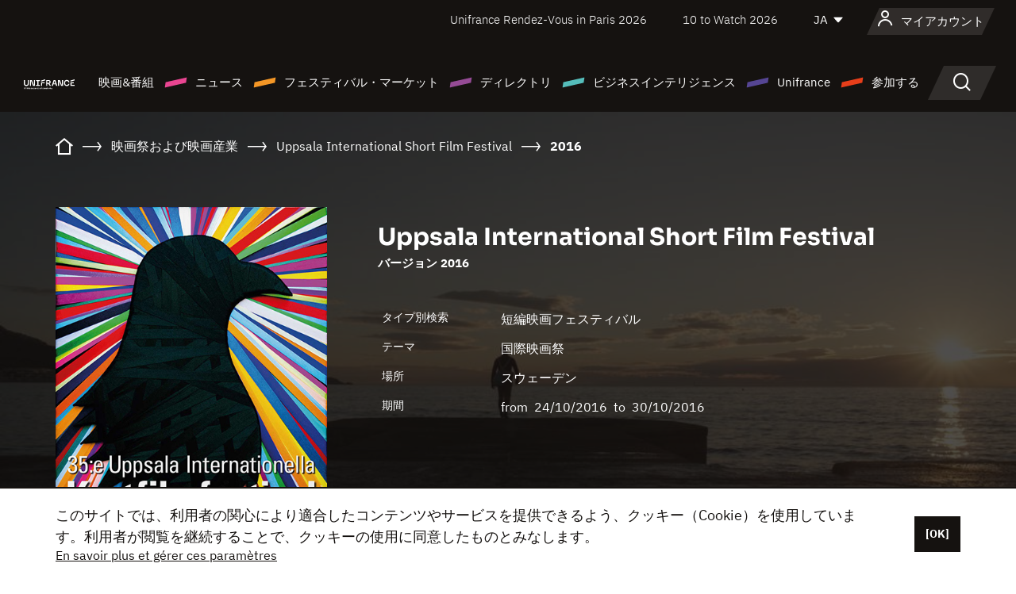

--- FILE ---
content_type: text/html;charset=utf-8
request_url: https://japan.unifrance.org/%E6%98%A0%E7%94%BB%E7%A5%AD%E3%81%A8%E6%98%A0%E7%94%BB%E3%83%9E%E3%83%BC%E3%82%B1%E3%83%83%E3%83%88/712/uppsala-international-short-film-festival/2016
body_size: 19660
content:
<!DOCTYPE html><html lang="ja" prefix="og: http://ogp.me/ns#"><head><script>(function(w,d,s,l,i){w[l]=w[l]||[];w[l].push({'gtm.start':
						new Date().getTime(),event:'gtm.js'});var f=d.getElementsByTagName(s)[0],
					j=d.createElement(s),dl=l!='dataLayer'?'&l='+l:'';j.async=true;j.src=
					'https://www.googletagmanager.com/gtm.js?id='+i+dl;f.parentNode.insertBefore(j,f);
			})(window,document,'script','dataLayer','GTM-N94R5GK');</script><meta charset="utf-8"/><title>Uppsala International Short Film Festival - 2016
            (スウェーデン) - Unifrance</title><link rel="alternate" hreflang="fr" href="https://www.unifrance.org/festivals-et-marches/712/uppsala-international-short-film-festival/2016"/><link rel="alternate" hreflang="en" href="https://en.unifrance.org/festivals-and-markets/712/uppsala-international-short-film-festival/2016"/><link rel="alternate" hreflang="es" href="https://es.unifrance.org/festivales-y-mercados/712/festival-internacional-de-cortometrajes-de-uppsala/2016"/><meta content="width=device-width, initial-scale=1, shrink-to-fit=no" name="viewport"/><link type="image/x-icon" href="/ressources/internet/images/v2/favicon.svg" rel="shortcut icon"/><link type="image/x-icon" href="/ressources/internet/images/v2/favicon.svg" rel="icon"/><style>
				@font-face{font-family:IBMPlexSans;font-style:normal;font-weight:700;font-display:swap;src:local("IBMPlexSans"),url("/ressources/internet/fonts/IBMPlexSans/IBMPlexSans-700.ttf") format("truetype"),url("/ressources/internet/fonts/IBMPlexSans/IBMPlexSans-700.eot?#iefix") format("embedded-opentype"),url("/ressources/internet/fonts/IBMPlexSans/IBMPlexSans-700.woff2") format("woff2"),url("/ressources/internet/fonts/IBMPlexSans/IBMPlexSans-700.woff") format("woff"),url("/ressources/internet/fonts/IBMPlexSans/IBMPlexSans-700.svg") format("svg")}@font-face{font-family:IBMPlexSans;font-style:normal;font-weight:600;font-display:swap;src:local("IBMPlexSans"),url("/ressources/internet/fonts/IBMPlexSans/IBMPlexSans-600.ttf") format("truetype"),url("/ressources/internet/fonts/IBMPlexSans/IBMPlexSans-600.eot?#iefix") format("embedded-opentype"),url("/ressources/internet/fonts/IBMPlexSans/IBMPlexSans-600.woff2") format("woff2"),url("/ressources/internet/fonts/IBMPlexSans/IBMPlexSans-600.woff") format("woff"),url("/ressources/internet/fonts/IBMPlexSans/IBMPlexSans-600.svg") format("svg")}@font-face{font-family:IBMPlexSans;font-style:normal;font-weight:500;font-display:swap;src:local("IBMPlexSans"),url("/ressources/internet/fonts/IBMPlexSans/IBMPlexSans-500.ttf") format("truetype"),url("/ressources/internet/fonts/IBMPlexSans/IBMPlexSans-500.eot?#iefix") format("embedded-opentype"),url("/ressources/internet/fonts/IBMPlexSans/IBMPlexSans-500.woff2") format("woff2"),url("/ressources/internet/fonts/IBMPlexSans/IBMPlexSans-500.woff") format("woff"),url("/ressources/internet/fonts/IBMPlexSans/IBMPlexSans-500.svg") format("svg")}@font-face{font-family:IBMPlexSans;font-style:normal;font-weight:400;font-display:swap;src:local("IBMPlexSans"),url("/ressources/internet/fonts/IBMPlexSans/IBMPlexSans-400.ttf") format("truetype"),url("/ressources/internet/fonts/IBMPlexSans/IBMPlexSans-400.eot?#iefix") format("embedded-opentype"),url("/ressources/internet/fonts/IBMPlexSans/IBMPlexSans-400.woff2") format("woff2"),url("/ressources/internet/fonts/IBMPlexSans/IBMPlexSans-400.woff") format("woff"),url("/ressources/internet/fonts/IBMPlexSans/IBMPlexSans-400.svg") format("svg")}@font-face{font-family:IBMPlexSans;font-style:normal;font-weight:300;font-display:swap;src:local("IBMPlexSans"),url("/ressources/internet/fonts/IBMPlexSans/IBMPlexSans-300.ttf") format("truetype"),url("/ressources/internet/fonts/IBMPlexSans/IBMPlexSans-300.eot?#iefix") format("embedded-opentype"),url("/ressources/internet/fonts/IBMPlexSans/IBMPlexSans-300.woff2") format("woff2"),url("/ressources/internet/fonts/IBMPlexSans/IBMPlexSans-300.woff") format("woff"),url("/ressources/internet/fonts/IBMPlexSans/IBMPlexSans-300.svg") format("svg")}@font-face{font-family:IBMPlexSans;font-style:normal;font-weight:200;font-display:swap;src:local("IBMPlexSans"),url("/ressources/internet/fonts/IBMPlexSans/IBMPlexSans-200.ttf") format("truetype"),url("/ressources/internet/fonts/IBMPlexSans/IBMPlexSans-200.eot?#iefix") format("embedded-opentype"),url("/ressources/internet/fonts/IBMPlexSans/IBMPlexSans-200.woff2") format("woff2"),url("/ressources/internet/fonts/IBMPlexSans/IBMPlexSans-200.woff") format("woff"),url("/ressources/internet/fonts/IBMPlexSans/IBMPlexSans-200.svg") format("svg")}@font-face{font-family:IBMPlexSans;font-style:normal;font-weight:100;font-display:swap;src:local("IBMPlexSans"),url("/ressources/internet/fonts/IBMPlexSans/IBMPlexSans-100.ttf") format("truetype"),url("/ressources/internet/fonts/IBMPlexSans/IBMPlexSans-100.eot?#iefix") format("embedded-opentype"),url("/ressources/internet/fonts/IBMPlexSans/IBMPlexSans-100.woff2") format("woff2"),url("/ressources/internet/fonts/IBMPlexSans/IBMPlexSans-100.woff") format("woff"),url("/ressources/internet/fonts/IBMPlexSans/IBMPlexSans-100.svg") format("svg")}:root{--bs-blue:#55bdba;--bs-indigo:#6610f2;--bs-purple:#954b95;--bs-pink:#e94591;--bs-red:#e73e1a;--bs-orange:#f49726;--bs-yellow:#ffc107;--bs-green:#90c189;--bs-teal:#20c997;--bs-cyan:#0dcaf0;--bs-black:#151210;--bs-white:#fff;--bs-gray:#6c757d;--bs-gray-dark:#343a40;--bs-gray-100:#f8f9fa;--bs-gray-200:#e9ecef;--bs-gray-300:#dee2e6;--bs-gray-400:#ced4da;--bs-gray-500:#adb5bd;--bs-gray-600:#6c757d;--bs-gray-700:#495057;--bs-gray-800:#343a40;--bs-gray-900:#212529;--bs-primary:#74d1f6;--bs-black:#151210;--bs-pink:#e94591;--bs-orange:#f49726;--bs-purple:#954b95;--bs-blue:#55bdba;--bs-deep-purple:#554593;--bs-red:#e73e1a;--bs-green:#90c189;--bs-gray:#a6a096;--bs-brown:#816041;--bs-sand:#d8b882;--bs-primary-rgb:116,209,246;--bs-black-rgb:21,18,16;--bs-pink-rgb:233,69,145;--bs-orange-rgb:244,151,38;--bs-purple-rgb:149,75,149;--bs-blue-rgb:85,189,186;--bs-deep-purple-rgb:85,69,147;--bs-red-rgb:231,62,26;--bs-green-rgb:144,193,137;--bs-gray-rgb:166,160,150;--bs-brown-rgb:129,96,65;--bs-sand-rgb:216,184,130;--bs-white-rgb:255,255,255;--bs-black-rgb:21,18,16;--bs-body-color-rgb:21,18,16;--bs-body-bg-rgb:255,255,255;--bs-font-sans-serif:"IBMPlexSans";--bs-font-monospace:SFMono-Regular,Menlo,Monaco,Consolas,"Liberation Mono","Courier New",monospace;--bs-gradient:linear-gradient(180deg,rgba(255,255,255,0.15),rgba(255,255,255,0));--bs-body-font-family:IBMPlexSans;--bs-body-font-size:calc(1.285rem+0.42vw);--bs-body-font-weight:400;--bs-body-line-height:1.25;--bs-body-color:#151210;--bs-body-bg:#fff;--bs-border-width:1px;--bs-border-style:solid;--bs-border-color:#151210;--bs-border-color-translucent:rgba(21,18,16,0.175);--bs-border-radius:.375rem;--bs-border-radius-sm:.25rem;--bs-border-radius-lg:.5rem;--bs-border-radius-xl:1rem;--bs-border-radius-2xl:2rem;--bs-border-radius-pill:50rem;--bs-link-color:#74d1f6;--bs-link-hover-color:#5da7c5;--bs-code-color:#e94591;--bs-highlight-bg:#fff3cd}@media (min-width:1200px){:root{--bs-body-font-size:1.6rem}}*,::after,::before{box-sizing:border-box}@media (prefers-reduced-motion:no-preference){:root{scroll-behavior:smooth}}body{margin:0;font-family:var(--bs-body-font-family);font-size:var(--bs-body-font-size);font-weight:var(--bs-body-font-weight);line-height:var(--bs-body-line-height);color:var(--bs-body-color);text-align:var(--bs-body-text-align);background-color:var(--bs-body-bg);-webkit-text-size-adjust:100%}::-moz-focus-inner{padding:0;border-style:none}::-webkit-datetime-edit-day-field,::-webkit-datetime-edit-fields-wrapper,::-webkit-datetime-edit-hour-field,::-webkit-datetime-edit-minute,::-webkit-datetime-edit-month-field,::-webkit-datetime-edit-text,::-webkit-datetime-edit-year-field{padding:0}::-webkit-inner-spin-button{height:auto}::-webkit-search-decoration{-webkit-appearance:none}::-webkit-color-swatch-wrapper{padding:0}::file-selector-button{font:inherit;-webkit-appearance:button}iframe{border:0}:root{--bs-body-font-size:1.6rem}html{font-size:62.5%}*{-webkit-font-smoothing:antialiased;-moz-font-smoothing:antialiased;-moz-osx-font-smoothing:grayscale}@media (min-width:1280px){body{background:linear-gradient(180deg,#151210 0,#151210 12rem,#fff 12rem)}}body{font-family:IBMPlexSans}
			</style><link onload="this.onload=null;this.rel=&apos;stylesheet&apos;;this.media=&apos;all&apos;" as="style" href="/ressources/internet/css/bootstrap.min.css?t=1767688136596" rel="preload"/><link onload="this.onload=null;this.rel=&apos;stylesheet&apos;;this.media=&apos;all&apos;" media="screen and (min-width: 768px)" as="style" href="/ressources/internet/css/unifrance-desktop.min.css?t=1767688136596" rel="preload"/><link onload="this.onload=null;this.rel=&apos;stylesheet&apos;;this.media=&apos;all&apos;" media="screen and (max-width: 767px)" as="style" href="/ressources/internet/css/unifrance-mobile.min.css?t=1767688136596" rel="preload"/><link onload="this.onload=null;this.rel=&apos;stylesheet&apos;;this.media=&apos;all&apos;" media="screen and (min-width: 768px)" as="style" href="/ressources/internet/css/unifrance-event-desktop.min.css?t=1767688136596" rel="preload"/><link onload="this.onload=null;this.rel=&apos;stylesheet&apos;;this.media=&apos;all&apos;" media="screen and (max-width: 767px)" as="style" href="/ressources/internet/css/unifrance-event-mobile.min.css?t=1767688136596" rel="preload"/></head><body class=""><noscript><iframe style="display:none;visibility:hidden" width="0" height="0" src="https://www.googletagmanager.com/ns.html?id=GTM-N94R5GK"/></noscript><label hidden="hidden" id="moins">Show less</label><label hidden="hidden" id="plus">Show more</label><label hidden="hidden" id="inTotal">合わせて</label><label hidden="hidden" id="voirLaFiche">ファイルを見る</label><label hidden="hidden" id="allDep">すべて Departements</label><label hidden="hidden" id="showCaptchaModal">true</label><div class="site-wrapper"><div data-datemodification="1450533930638" data-promotionid="2070" style="display: none" class="appMobileOff headerInfos cookies-banner"><div class="cookies-banner--wrapper container"><div class="cookies-banner--txt"><p> このサイトでは、利用者の関心により適合したコンテンツやサービスを提供できるよう、クッキー（Cookie）を使用しています。利用者が閲覧を継続することで、クッキーの使用に同意したものとみなします。</p><a class="moreInfos" target="_blank" href="https://japan.unifrance.org/promotion/6820/titleClick">En savoir plus et gérer ces paramètres</a></div><div class="cookies-banner--actions"><a class="closeHeaderInfos btn btn-primary" href="#">[OK]</a></div><div class="clearfix"></div><div id="inform-and-ask" style="display: none; width: 300px; background-color: white; repeat: scroll 0% 0% white; border: 1px solid #cccccc; padding :10px 10px;text-align:center; position: fixed; top:30px; left:50%; margin-top:0px; margin-left:-150px; z-index:100000; opacity:1"><div>Etes vous sur?</div><div style="padding :10px 10px;text-align:center;"><button onclick="tagAnalyticsCNIL.CookieConsent.hideInform()" name="cancel" class="btn btn-red btn-pill btn-block">Non</button></div></div></div></div><header role="banner" class="site-header js-header-uni"><div class="site-header__inner"><div class="container"><div class="site-header__top d-none d-xl-flex align-items-center justify-content-end"><ul class="list-unstyled d-flex align-items-center m-0"><li><a href="https://www.unifrance.org/festivals-et-marches/650/rendez-vous-d-unifrance-a-paris/2026">
                                                    Unifrance Rendez-Vous in Paris 2026
                                                    </a></li><li><a href="https://en.unifrance.org/festivals-and-markets/1236/10-to-watch-d-unifrance/2026">
                                                    10 to Watch 2026
                                                    </a></li><li><div class="site-header__lang"><select name="langues" aria-label="日本語" title="日本語"><option value="https://japan.unifrance.org/映画祭と映画マーケット/712/uppsala-international-short-film-festival/2016" selected="selected">JA</option><option value="https://www.unifrance.org/festivals-et-marches/712/uppsala-international-short-film-festival/2016">FR</option><option value="https://en.unifrance.org/festivals-and-markets/712/uppsala-international-short-film-festival/2016">EN</option><option value="https://es.unifrance.org/festivales-y-mercados/712/festival-internacional-de-cortometrajes-de-uppsala/2016">ES</option></select></div></li></ul></div><div tabindex="-1" id="main-menu" class="site-header__bottom d-flex align-items-center justify-content-xl-between"><div class="site-header__btn d-xl-none"><button class="btn-unstyled js-navbar-toggler navbar-toggler"><span aria-hidden="true" class="unificon unificon-menu"></span><span class="visually-hidden">Menu</span></button></div><div class="site-header__lang d-none"><select name="langues" aria-label="日本語" title="日本語"><option value="https://japan.unifrance.org/映画祭と映画マーケット/712/uppsala-international-short-film-festival/2016" selected="selected">JA</option><option value="https://www.unifrance.org/festivals-et-marches/712/uppsala-international-short-film-festival/2016">FR</option><option value="https://en.unifrance.org/festivals-and-markets/712/uppsala-international-short-film-festival/2016">EN</option><option value="https://es.unifrance.org/festivales-y-mercados/712/festival-internacional-de-cortometrajes-de-uppsala/2016">ES</option></select></div><div class="dropdown-user-wrapper dropdown login-btn"><a title="プロフィールを見る" id="dropdownUser" class="dropdown-toggle text-decoration-none" href="https://japan.unifrance.org/ログイン"><span class="avatar-navbar avatar-user"><span aria-hidden="true" class="unificon unificon-user"></span><span class="avatar-user-text">マイアカウント</span></span></a></div><div class="site-header__logo"><a href="https://japan.unifrance.org/"><img height="58" width="281" alt="UNIFRANCE - all the accents of creativity" src="/ressources/internet/images/v2/unifrance-header.svg" class="img-fluid"/></a></div><div class="site-header__nav"><div class="site-header__mobileTop d-xl-none"><div class="site-header__close"><button class="btn-unstyled js-navbar-toggler"><span aria-hidden="true" class="unificon unificon-close"></span><span class="visually-hidden">検索</span></button></div><div class="site-header__logo-mobile"><a href=""><img height="58" width="281" alt="UNIFRANCE" src="/ressources/internet/images/v2/unifrance-header-dark.svg" class="img-fluid"/></a></div><div class="site-header__lang lang-mobile"><select name="langues" aria-label="日本語" title="日本語"><option value="https://japan.unifrance.org/映画祭と映画マーケット/712/uppsala-international-short-film-festival/2016" selected="selected">JA</option><option value="https://www.unifrance.org/festivals-et-marches/712/uppsala-international-short-film-festival/2016">FR</option><option value="https://en.unifrance.org/festivals-and-markets/712/uppsala-international-short-film-festival/2016">EN</option><option value="https://es.unifrance.org/festivales-y-mercados/712/festival-internacional-de-cortometrajes-de-uppsala/2016">ES</option></select></div></div><nav aria-label="Navigation principale" class="site-header__menu"><ul class="navbar-nav level1 unif-list"><li class="nav-item d-xl-none"><a class="nav-item nav-link" href="">ホーム</a></li><li class="nav-item no-theme dropdown dropdown-hover"><button aria-expanded="true" data-bs-auto-close="outside" data-bs-toggle="dropdown" class="nav-item nav-link dropdown-toggle">映画&amp;番組</button><div class="submenu dropdown-menu menu-type-big"><div class="submenu__inner"><div class="submenu__wrapper d-flex"><div class="submenu__item"><div class="submenu__title">フランス映画と番組</div><ul class="list-unstyled unif-list submenu__content"><li><a class="nav-item nav-link" href="https://japan.unifrance.org/映画/長編映画コーナー">長編映画</a></li><li><a class="nav-item nav-link" href="https://japan.unifrance.org/映画/短編映画コーナー">ショートフィルム</a></li><li><a class="nav-item nav-link" href="https://japan.unifrance.org/serie/espace-programme">オーディオビジュアルプログラム</a></li><li><a class="nav-item nav-link" href="/vr">Immersive works</a></li></ul></div><div class="submenu__item"><div class="submenu__title">プロフェッショナル：作品を見る</div><ul class="list-unstyled unif-list submenu__content"><li><a class="nav-item nav-link" target="_blank" href="https://screeningroom.unifrance.org/">Screening Room</a><span aria-hidden="true" class="unificon unificon-link-external"></span></li><li><a class="nav-item nav-link" href="https://japan.unifrance.org/短編映画コーナー/shortFilmGallery">Short Film Gallery</a><span aria-hidden="true" class="unificon unificon-cadenas"></span></li></ul></div><div class="submenu__item"><div class="submenu__title">ラブサーチ</div><ul class="list-unstyled unif-list submenu__content"><li><a href="https://japan.unifrance.org/検索/映画" class="nav-item nav-link">すべての映画・番組</a></li><li><a href="https://japan.unifrance.org/検索/映画?genres=film.genre.fiction&sort=pertinence" class="nav-item nav-link">フィクション</a></li><li><a href="https://japan.unifrance.org/検索/映画?genres=film.genre.documentaire&sort=pertinence" class="nav-item nav-link">ドキュメンタリー</a></li><li><a href="https://japan.unifrance.org/検索/映画?genres=film.genre.animation&sort=pertinence" class="nav-item nav-link">アニメーション</a></li><li><a href="https://japan.unifrance.org/検索/映画?metrage=film.format.audiovisuel&formatProgramme=audiovisuel.format.serie&sort=pertinence" class="nav-item nav-link">セリー</a></li></ul></div></div></div></div></li><li class="nav-item theme1 dropdown dropdown-hover"><button aria-expanded="true" data-bs-auto-close="outside" data-bs-toggle="dropdown" class="nav-item nav-link dropdown-toggle">ニュース</button><div class="submenu dropdown-menu menu-type-normal"><div class="submenu__inner"><div class="submenu__wrapper d-flex"><div class="submenu__item"><ul class="list-unstyled unif-list submenu__content"><li><a class="nav-item nav-link" href="https://japan.unifrance.org/ニュース">ヘッドラインでは</a></li><li><a href="https://japan.unifrance.org/検索/actualite?rubriques=actu.rubrique.chiffresinternational&sort=pertinence" class="nav-item nav-link">タキヤ</a></li><li><a href="https://japan.unifrance.org/検索/actualite?rubriques=actu.rubrique.actuvideo&sort=pertinence" class="nav-item nav-link">動画で見る</a></li><li><a href="https://japan.unifrance.org/検索/actualite?rubriques=actu.rubrique.Entretiens&sort=pertinence" class="nav-item nav-link">インタビュー記事</a></li><li><a href="https://japan.unifrance.org/検索/actualite?rubriques=actu.rubrique.Revuedepresseetrangere&sort=pertinence" class="nav-item nav-link">海外プレスレビュー</a></li><li><a class="nav-item nav-link" href="https://japan.unifrance.org/my-newsletters/">ニュースレター</a></li></ul></div></div></div></div></li><li class="nav-item theme2 dropdown dropdown-hover"><button aria-expanded="true" data-bs-auto-close="outside" data-bs-toggle="dropdown" class="nav-item nav-link dropdown-toggle">フェスティバル・マーケット</button><div class="submenu dropdown-menu menu-type-normal"><div class="submenu__inner"><div class="submenu__wrapper d-flex"><div class="submenu__item"><ul class="list-unstyled unif-list submenu__content"><li><a class="nav-item nav-link" href="https://japan.unifrance.org/映画祭と映画マーケット">ヘッドラインでは</a></li><li><a href="https://japan.unifrance.org/検索/イベント?type=manifestation.type.festivallm&type=manifestation.type.festivallmcm&sort=pertinence" class="nav-item nav-link">イベント シネマ</a></li><li><a href="https://japan.unifrance.org/検索/イベント?type=manifestation.type.audiovisuel&sort=pertinence" class="nav-item nav-link">オーディオビジュアルイベント</a></li><li><a class="nav-item nav-link anchorLink" href="https://japan.unifrance.org/映画祭と映画マーケット#telechargements">カタログのダウンロード</a></li></ul></div></div></div></div></li><li class="nav-item theme3 dropdown dropdown-hover"><button aria-expanded="true" data-bs-auto-close="outside" data-bs-toggle="dropdown" class="nav-item nav-link dropdown-toggle">ディレクトリ</button><div class="submenu dropdown-menu menu-type-big menu-type-large"><div class="submenu__inner"><div class="submenu__wrapper d-flex"><div class="submenu__item"><div class="submenu__title">ひとをさがす</div><ul class="list-unstyled unif-list submenu__content"><li><a href="https://japan.unifrance.org/検索/人物" class="nav-item nav-link">すべてのプロフェッショナル</a></li><li><a href="https://japan.unifrance.org/検索/人物?secteursAV=audiovisuel.secteur.audiovisuel&secteursAV=audiovisuel.secteur.cinema&nationalitePersonne=pays.fr&rolesSociete=societe.activitefilm.exportation&typeActivitesLiees=fr.openwide.unifrance.common.core.business.societe.model.Societe&sort=pertinence" class="nav-item nav-link">フランスの販売者</a></li><li><a href="https://japan.unifrance.org/検索/人物?secteursAV=audiovisuel.secteur.audiovisuel&activitesAV=audiovisuel.activite.achat" class="nav-item nav-link">海外オーディオビジュアルバイヤー</a></li></ul></div><div class="submenu__item"><div class="submenu__title">会社を探す</div><ul class="list-unstyled unif-list submenu__content"><li><a href="https://japan.unifrance.org/検索/企業" class="nav-item nav-link">各社</a></li><li><a href="https://japan.unifrance.org/検索/企業?paysOrigine=pays.fr&rolesSociete=societe.activitefilm.exportation&sort=pertinence" class="nav-item nav-link">海外売上高</a></li><li><a href="https://japan.unifrance.org/検索/企業?rolesSociete=societe.activitefilm.distributionetrangerCM&rolesSociete=societe.activitefilm.distributionetrangerLM&sort=pertinence" class="nav-item nav-link">海外での映画配給</a></li><li><a href="https://japan.unifrance.org/検索/企業?rolesSociete=societe.activitefilm.coproduction&rolesSociete=societe.activitefilm.producteurassocie&rolesSociete=societe.activitefilm.productiondeleguee&rolesSociete=societe.activitefilm.productionetrangere&rolesSociete=societe.activitefilm.productionexecutive&sort=pertinence" class="nav-item nav-link">制作・共同制作</a></li><li><a href="https://japan.unifrance.org/検索/企業?activitesHF=societe.activitehorsfilm.editionvideo_cm&activitesHF=societe.activitehorsfilm.editionvideodvd&activitesHF=societe.activitehorsfilm.maisonedition&sort=pertinence" class="nav-item nav-link">エディション</a></li><li><a href="https://japan.unifrance.org/検索/企業?activitesHF=societe.activitehorsfilm.presseecrite&activitesHF=societe.activitehorsfilm.presseinternet&activitesHF=societe.activitehorsfilm.presseradio&activitesHF=societe.activitehorsfilm.pressetv&sort=pertinence" class="nav-item nav-link">メディア</a></li></ul></div><div class="submenu__item"><div class="submenu__title">CHERCHER PAR PAYS OU ZONE</div><div class="form-item d-flex flex-column gap-3"><select onchange="location = this.options[this.selectedIndex].value;" class="form-select-search order-2"><option value="">Choisir un pays</option><option value="https://japan.unifrance.org/ボックスオフィス/74849/asie-pacifique-ap">Asie Pacifique AP</option><option value="https://japan.unifrance.org/ボックスオフィス/120/%E3%82%A2%E3%82%A4%E3%82%B9%E3%83%A9%E3%83%B3%E3%83%89">アイスランド</option><option value="https://japan.unifrance.org/ボックスオフィス/201/%E3%82%A2%E3%83%A1%E3%83%AA%E3%82%AB%E5%90%88%E8%A1%86%E5%9B%BD">アメリカ合衆国</option><option value="https://japan.unifrance.org/ボックスオフィス/511/%E3%82%A2%E3%83%A9%E3%83%96%E9%A6%96%E9%95%B7%E5%9B%BD%E9%80%A3%E9%82%A6">アラブ首長国連邦</option><option value="https://japan.unifrance.org/ボックスオフィス/361/%E3%82%A2%E3%83%AB%E3%82%BC%E3%83%B3%E3%83%81%E3%83%B3">アルゼンチン</option><option value="https://japan.unifrance.org/ボックスオフィス/107/%E3%82%A4%E3%82%AE%E3%83%AA%E3%82%B9">イギリス</option><option value="https://japan.unifrance.org/ボックスオフィス/521/%E3%82%A4%E3%82%B9%E3%83%A9%E3%82%A8%E3%83%AB">イスラエル</option><option value="https://japan.unifrance.org/ボックスオフィス/109/%E3%82%A4%E3%82%BF%E3%83%AA%E3%82%A2">イタリア</option><option value="https://japan.unifrance.org/ボックスオフィス/703/%E3%82%A4%E3%83%B3%E3%83%89">インド</option><option value="https://japan.unifrance.org/ボックスオフィス/722/%E3%82%A4%E3%83%B3%E3%83%89%E3%83%8D%E3%82%B7%E3%82%A2">インドネシア</option><option value="https://japan.unifrance.org/ボックスオフィス/186/%E3%82%A6%E3%82%AF%E3%83%A9%E3%82%A4%E3%83%8A">ウクライナ</option><option value="https://japan.unifrance.org/ボックスオフィス/370/%E3%82%A6%E3%83%AB%E3%82%B0%E3%82%A2%E3%82%A4">ウルグアイ</option><option value="https://japan.unifrance.org/ボックスオフィス/366/%E3%82%A8%E3%82%AF%E3%82%A2%E3%83%89%E3%83%AB">エクアドル</option><option value="https://japan.unifrance.org/ボックスオフィス/492/%E3%82%A8%E3%82%B8%E3%83%97%E3%83%88">エジプト</option><option value="https://japan.unifrance.org/ボックスオフィス/182/%E3%82%A8%E3%82%B9%E3%83%88%E3%83%8B%E3%82%A2">エストニア</option><option value="https://japan.unifrance.org/ボックスオフィス/111/%E3%82%AA%E3%83%A9%E3%83%B3%E3%83%80">オランダ</option><option value="https://japan.unifrance.org/ボックスオフィス/601/%E3%82%AA%E3%83%BC%E3%82%B9%E3%83%88%E3%83%A9%E3%83%AA%E3%82%A2">オーストラリア</option><option value="https://japan.unifrance.org/ボックスオフィス/102/%E3%82%AA%E3%83%BC%E3%82%B9%E3%83%88%E3%83%AA%E3%82%A2">オーストリア</option><option value="https://japan.unifrance.org/ボックスオフィス/397/%E3%82%AB%E3%82%B6%E3%83%95%E3%82%B9%E3%82%BF%E3%83%B3">カザフスタン</option><option value="https://japan.unifrance.org/ボックスオフィス/202/%E3%82%AB%E3%83%8A%E3%83%80">カナダ</option><option value="https://japan.unifrance.org/ボックスオフィス/711/%E3%82%AB%E3%83%B3%E3%83%9C%E3%82%B8%E3%82%A2">カンボジア</option><option value="https://japan.unifrance.org/ボックスオフィス/104/%E3%82%AD%E3%83%97%E3%83%AD%E3%82%B9">キプロス</option><option value="https://japan.unifrance.org/ボックスオフィス/108/%E3%82%AE%E3%83%AA%E3%82%B7%E3%83%A3">ギリシャ</option><option value="https://japan.unifrance.org/ボックスオフィス/159/%E3%82%AF%E3%83%AD%E3%82%A2%E3%83%81%E3%82%A2">クロアチア</option><option value="https://japan.unifrance.org/ボックスオフィス/20201/%E3%82%B1%E3%83%99%E3%83%83%E3%82%AF%E5%B7%9E">ケベック州</option><option value="https://japan.unifrance.org/ボックスオフィス/301/%E3%82%B3%E3%82%B9%E3%82%BF%E3%83%AA%E3%82%AB">コスタリカ</option><option value="https://japan.unifrance.org/ボックスオフィス/365/%E3%82%B3%E3%83%AD%E3%83%B3%E3%83%93%E3%82%A2">コロンビア</option><option value="https://japan.unifrance.org/ボックスオフィス/415/%E3%82%B3%E3%83%BC%E3%83%88%E3%82%B8%E3%83%9C%E3%82%A2%E3%83%BC%E3%83%AB">コートジボアール</option><option value="https://japan.unifrance.org/ボックスオフィス/508/%E3%82%B5%E3%82%A6%E3%82%B8%E3%82%A2%E3%83%A9%E3%83%93%E3%82%A2">サウジアラビア</option><option value="https://japan.unifrance.org/ボックスオフィス/725/%E3%82%B7%E3%83%B3%E3%82%AC%E3%83%9D%E3%83%BC%E3%83%AB">シンガポール</option><option value="https://japan.unifrance.org/ボックスオフィス/113/%E3%82%B9%E3%82%A4%E3%82%B9">スイス</option><option value="https://japan.unifrance.org/ボックスオフィス/122/%E3%82%B9%E3%82%A6%E3%82%A7%E3%83%BC%E3%83%87%E3%83%B3">スウェーデン</option><option value="https://japan.unifrance.org/ボックスオフィス/106/%E3%82%B9%E3%83%9A%E3%82%A4%E3%83%B3">スペイン</option><option value="https://japan.unifrance.org/ボックスオフィス/169/%E3%82%B9%E3%83%AD%E3%83%90%E3%82%AD%E3%82%A2">スロバキア</option><option value="https://japan.unifrance.org/ボックスオフィス/158/%E3%82%B9%E3%83%AD%E3%83%99%E3%83%8B%E3%82%A2">スロベニア</option><option value="https://japan.unifrance.org/ボックスオフィス/408/%E3%82%BB%E3%83%AB%E3%83%93%E3%82%A2">セルビア</option><option value="https://japan.unifrance.org/ボックスオフィス/726/%E3%82%BF%E3%82%A4">タイ</option><option value="https://japan.unifrance.org/ボックスオフィス/167/%E3%83%81%E3%82%A7%E3%82%B3%E5%85%B1%E5%92%8C%E5%9B%BD">チェコ共和国</option><option value="https://japan.unifrance.org/ボックスオフィス/403/%E3%83%81%E3%83%A5%E3%83%8B%E3%82%B8%E3%82%A2">チュニジア</option><option value="https://japan.unifrance.org/ボックスオフィス/364/%E3%83%81%E3%83%AA">チリ</option><option value="https://japan.unifrance.org/ボックスオフィス/118/%E3%83%87%E3%83%B3%E3%83%9E%E3%83%BC%E3%82%AF">デンマーク</option><option value="https://japan.unifrance.org/ボックスオフィス/114/%E3%83%88%E3%83%AB%E3%82%B3">トルコ</option><option value="https://japan.unifrance.org/ボックスオフィス/101/%E3%83%89%E3%82%A4%E3%83%84">ドイツ</option><option value="https://japan.unifrance.org/ボックスオフィス/464/%E3%83%8A%E3%82%A4%E3%82%B8%E3%82%A7%E3%83%AA%E3%82%A2">ナイジェリア</option><option value="https://japan.unifrance.org/ボックスオフィス/605/%E3%83%8B%E3%83%A5%E3%83%BC%E3%82%B8%E3%83%BC%E3%83%A9%E3%83%B3%E3%83%89">ニュージーランド</option><option value="https://japan.unifrance.org/ボックスオフィス/121/%E3%83%8E%E3%83%AB%E3%82%A6%E3%82%A7%E3%83%BC">ノルウェー</option><option value="https://japan.unifrance.org/ボックスオフィス/164/%E3%83%8F%E3%83%B3%E3%82%AC%E3%83%AA%E3%83%BC">ハンガリー</option><option value="https://japan.unifrance.org/ボックスオフィス/368/%E3%83%91%E3%83%A9%E3%82%B0%E3%82%A2%E3%82%A4">パラグアイ</option><option value="https://japan.unifrance.org/ボックスオフィス/724/%E3%83%95%E3%82%A3%E3%83%AA%E3%83%94%E3%83%B3">フィリピン</option><option value="https://japan.unifrance.org/ボックスオフィス/119/%E3%83%95%E3%82%A3%E3%83%B3%E3%83%A9%E3%83%B3%E3%83%89">フィンランド</option><option value="https://japan.unifrance.org/ボックスオフィス/363/%E3%83%96%E3%83%A9%E3%82%B8%E3%83%AB">ブラジル</option><option value="https://japan.unifrance.org/ボックスオフィス/163/%E3%83%96%E3%83%AB%E3%82%AC%E3%83%AA%E3%82%A2">ブルガリア</option><option value="https://japan.unifrance.org/ボックスオフィス/713/%E3%83%99%E3%83%88%E3%83%8A%E3%83%A0">ベトナム</option><option value="https://japan.unifrance.org/ボックスオフィス/371/%E3%83%99%E3%83%8D%E3%82%BA%E3%82%A8%E3%83%A9">ベネズエラ</option><option value="https://japan.unifrance.org/ボックスオフィス/180/%E3%83%99%E3%83%A9%E3%83%AB%E3%83%BC%E3%82%B7">ベラルーシ</option><option value="https://japan.unifrance.org/ボックスオフィス/103/%E3%83%99%E3%83%AB%E3%82%AE%E3%83%BC">ベルギー</option><option value="https://japan.unifrance.org/ボックスオフィス/74794/%E3%83%9A%E3%83%AB%E3%83%BC">ペルー</option><option value="https://japan.unifrance.org/ボックスオフィス/204/%E3%83%9C%E3%82%B9%E3%83%8B%E3%82%A2%E3%83%BB%E3%83%98%E3%83%AB%E3%83%84%E3%82%A7%E3%82%B4%E3%83%93%E3%83%8A">ボスニア・ヘルツェゴビナ</option><option value="https://japan.unifrance.org/ボックスオフィス/362/%E3%83%9C%E3%83%AA%E3%83%93%E3%82%A2">ボリビア</option><option value="https://japan.unifrance.org/ボックスオフィス/112/%E3%83%9D%E3%83%AB%E3%83%88%E3%82%AC%E3%83%AB">ポルトガル</option><option value="https://japan.unifrance.org/ボックスオフィス/165/%E3%83%9D%E3%83%BC%E3%83%A9%E3%83%B3%E3%83%89">ポーランド</option><option value="https://japan.unifrance.org/ボックスオフィス/723/%E3%83%9E%E3%83%AC%E3%83%BC%E3%82%B7%E3%82%A2">マレーシア</option><option value="https://japan.unifrance.org/ボックスオフィス/367/%E3%83%A1%E3%82%AD%E3%82%B7%E3%82%B3">メキシコ</option><option value="https://japan.unifrance.org/ボックスオフィス/402/%E3%83%A2%E3%83%AD%E3%83%83%E3%82%B3">モロッコ</option><option value="https://japan.unifrance.org/ボックスオフィス/184/%E3%83%A9%E3%83%88%E3%83%93%E3%82%A2">ラトビア</option><option value="https://japan.unifrance.org/ボックスオフィス/185/%E3%83%AA%E3%83%88%E3%82%A2%E3%83%8B%E3%82%A2">リトアニア</option><option value="https://japan.unifrance.org/ボックスオフィス/166/%E3%83%AB%E3%83%BC%E3%83%9E%E3%83%8B%E3%82%A2">ルーマニア</option><option value="https://japan.unifrance.org/ボックスオフィス/74786/%E3%83%AC%E3%83%90%E3%83%8E%E3%83%B3">レバノン</option><option value="https://japan.unifrance.org/ボックスオフィス/168/%E3%83%AD%E3%82%B7%E3%82%A2">ロシア</option><option value="https://japan.unifrance.org/ボックスオフィス/731/%E4%B8%AD%E5%9B%BD">中国</option><option value="https://japan.unifrance.org/ボックスオフィス/100/%E5%8C%97%E3%83%9E%E3%82%B1%E3%83%89%E3%83%8B%E3%82%A2">北マケドニア</option><option value="https://japan.unifrance.org/ボックスオフィス/481/%E5%8D%97%E3%82%A2%E3%83%95%E3%83%AA%E3%82%AB">南アフリカ</option><option value="https://japan.unifrance.org/ボックスオフィス/727/%E5%8F%B0%E6%B9%BE">台湾</option><option value="https://japan.unifrance.org/ボックスオフィス/733/%E5%A4%A7%E9%9F%93%E6%B0%91%E5%9B%BD">大韓民国</option><option value="https://japan.unifrance.org/ボックスオフィス/740/%E6%97%A5%E6%9C%AC">日本</option><option value="https://japan.unifrance.org/ボックスオフィス/721/%E9%A6%99%E6%B8%AF">香港</option></select><select onchange="location = this.options[this.selectedIndex].value;" class="form-select-search order-2"><option value="">Choisir une zone géographique</option><option value="https://japan.unifrance.org/ボックスオフィス/4/africa">Africa</option><option value="https://japan.unifrance.org/ボックスオフィス/7/asia">Asia</option><option value="https://japan.unifrance.org/ボックスオフィス/8/central-and-eastern-europe">Central and Eastern Europe</option><option value="https://japan.unifrance.org/ボックスオフィス/3/latin-america">Latin America</option><option value="https://japan.unifrance.org/ボックスオフィス/5/middle-east">Middle East</option><option value="https://japan.unifrance.org/ボックスオフィス/2/north-america">North America</option><option value="https://japan.unifrance.org/ボックスオフィス/6/oceania">Oceania</option><option value="https://japan.unifrance.org/ボックスオフィス/1/western-europe">Western Europe</option><option value="https://japan.unifrance.org/ボックスオフィス/74807/%E4%B8%96%E7%95%8C">世界</option></select></div><div class="submenu__title">CHERCHER PAR GENRE</div><div class="form-item d-flex flex-column"><select onchange="if($(&apos;#showCaptchaModal&apos;).text() === &apos;true&apos;) { $(&apos;#captchaModalForm&apos;).attr(&apos;action&apos;, this.options[this.selectedIndex].value); $(&apos;#captchaModal&apos;).modal(&apos;show&apos;); } else location = this.options[this.selectedIndex].value;" class="form-select-search order-2"><option value="">Select a genre</option><option value="https://japan.unifrance.org/検索/映画?genres=film.genre.spectaclevivant&amp;sort=pertinence"></option><option value="https://japan.unifrance.org/検索/映画?genres=film.genre.animation&amp;sort=pertinence">アニメーション</option><option value="https://japan.unifrance.org/検索/映画?genres=film.genre.clip&amp;sort=pertinence">クリップ</option><option value="https://japan.unifrance.org/検索/映画?genres=film.genre.documentaire&amp;sort=pertinence">ドキュメンタリー</option><option value="https://japan.unifrance.org/検索/映画?genres=film.genre.fiction&amp;sort=pertinence">フィクション</option><option value="https://japan.unifrance.org/検索/映画?genres=film.genre.experimental&amp;sort=pertinence">実験映画</option></select></div></div><div class="submenu__item"><div class="submenu__title">CONDITIONS DE RÉFÉRENCEMENT</div><ul class="list-unstyled unif-list submenu__content"><li><a class="nav-item nav-link" href="https://japan.unifrance.org/ユニフランス/referencement-oeuvres-societes-personnes">Référencement oeuvres, sociétés et personnes</a></li></ul></div></div></div></div></li><li class="nav-item theme4 dropdown dropdown-hover"><button aria-expanded="true" data-bs-auto-close="outside" data-bs-toggle="dropdown" class="nav-item nav-link dropdown-toggle">ビジネスインテリジェンス</button><div class="submenu dropdown-menu menu-type-normal"><div class="submenu__inner"><div class="submenu__wrapper d-flex"><div class="submenu__item"><ul class="list-unstyled unif-list submenu__content"><li><a class="nav-item nav-link" href="https://japan.unifrance.org/ボックスオフィス/74807/world">国際経済データ</a></li><li><a class="nav-item nav-link" href="https://japan.unifrance.org/ボックスオフィス">国または地域別の経済データ</a></li><li><a href="https://japan.unifrance.org/検索/actualite?rubriques=actu.rubrique.etudes&sort=pertinence" class="nav-item nav-link">学習と年次レビュー</a></li><li><a href="https://japan.unifrance.org/検索/actualite?rubriques=actu.rubrique.veillenumerique&sort=pertinence" class="nav-item nav-link">デジタルウォッチ</a></li></ul></div></div></div></div></li><li class="nav-item theme5 dropdown dropdown-hover"><button aria-expanded="true" data-bs-auto-close="outside" data-bs-toggle="dropdown" class="nav-item nav-link dropdown-toggle">Unifrance</button><div class="submenu dropdown-menu menu-type-normal"><div class="submenu__inner"><div class="submenu__wrapper d-flex"><div class="submenu__item"><ul class="list-unstyled unif-list submenu__content"><li><a class="nav-item nav-link" href="https://japan.unifrance.org/ユニフランス/の使命">ミッション</a></li><li><a class="nav-item nav-link" href="https://japan.unifrance.org/ユニフランス/スタッフ">組織図</a></li><li><a class="nav-item nav-link" href="https://japan.unifrance.org/ユニフランス/インスタンス">ボディー</a></li><li><a class="nav-item nav-link" href="https://japan.unifrance.org/ユニフランス/海外事務所">海外拠点</a></li><li><a class="nav-item nav-link" href="https://japan.unifrance.org/ユニフランス/パートナー">パートナーズ</a></li><li><a class="nav-item nav-link" href="https://japan.unifrance.org/ユニフランス/fonds-de-dotation">Unifrance Endowment Fund</a></li><li><a class="nav-item nav-link" href="https://japan.unifrance.org/ユニフランス/recrutement">採用情報</a></li><li><a class="nav-item nav-link" href="https://japan.unifrance.org/ユニフランス/valeurs">Values</a></li><li><a class="nav-item nav-link" href="https://japan.unifrance.org/ユニフランス/vhss">GBVH</a></li></ul></div></div></div></div></li><li class="nav-item theme6 dropdown dropdown-hover"><button aria-expanded="true" data-bs-auto-close="outside" data-bs-toggle="dropdown" class="nav-item nav-link dropdown-toggle">参加する</button><div class="submenu dropdown-menu menu-type-big"><div class="submenu__inner"><div class="submenu__wrapper d-flex"><div class="submenu__item"><div class="submenu__title">映画関係者</div><ul class="list-unstyled unif-list submenu__content"><li><a class="nav-item nav-link" href="https://japan.unifrance.org/ユニフランス/長編映画プロデューサー">長編映画プロデューサー</a></li><li><a class="nav-item nav-link" href="https://japan.unifrance.org/ユニフランス/長編映画輸出業者">長編映画輸出企業</a></li><li><a class="nav-item nav-link" href="https://japan.unifrance.org/ユニフランス/短編映画の配給会社">短編映画または没入型作品のプロデューサーおよび配給会社</a></li><li><a class="nav-item nav-link" href="https://japan.unifrance.org/ユニフランス/アーティスト">監督、俳優、脚本家、作曲家、エージェント</a></li></ul></div><div class="submenu__item"><div class="submenu__title">オーディオビジュアル・プロフェッショナル</div><ul class="list-unstyled unif-list submenu__content"><li><a class="nav-item nav-link" href="https://japan.unifrance.org/ユニフランス/テレビ配給会社">監督、俳優、脚本家、作曲家、エージェント</a></li><li><a class="nav-item nav-link" href="https://japan.unifrance.org/ユニフランス/テレビプロデューサー">映画・オーディオビジュアル番組プロデューサー</a></li><li><a class="nav-item nav-link" href="https://japan.unifrance.org/ユニフランス/アーティスト">監督、俳優、脚本家、作曲家、エージェント</a></li></ul></div></div></div></div></li></ul></nav><div class="site-header__links-mobile d-xl-none"><ul class="list-unstyled"><li><a href="https://www.unifrance.org/festivals-et-marches/650/rendez-vous-d-unifrance-a-paris/2026">
                                                            Unifrance Rendez-Vous in Paris 2026
                                                            </a></li><li><a href="https://en.unifrance.org/festivals-and-markets/1236/10-to-watch-d-unifrance/2026">
                                                            10 to Watch 2026
                                                            </a></li></ul></div></div><div tabindex="-1" class="site-header__search" id="main-search"><button onclick="setTimeout(function(){$(&apos;#modal-search__input&apos;).focus();}, 500)" data-bs-target="#searchModal" data-bs-toggle="modal" class="btn-unstyled"><span aria-hidden="true" class="unificon unificon-search"></span><span class="visually-hidden">検索</span></button></div></div></div></div></header><div class="site-wrapper"><main tabindex="-1" role="main" class="site-content" id="main-content"><div class="jumbotron uni-banner text-white bg-black page-jumbotron"><div class="embed-img"><picture><img alt="Uppsala International Short Film Festival - 2016" title="Uppsala International Short Film Festival - 2016" width="973" height="417" src="https://medias.unifrance.org/medias/228/124/163044/format_page/uppsala-international-short-film-festival-2016.jpg"/></picture></div><div class="jumbotron-inner"><div class="breadcrumb-wrapper container d-none d-lg-block"><nav aria-label="Fil d&apos;Ariane"><ol typeof="BreadcrumbList" vocab="http://schema.org/" class="breadcrumb"><li typeof="ListItem" property="itemListElement" class="breadcrumb-item"><a typeof="WebPage" property="item" href="https://japan.unifrance.org/"><span aria-hidden="true" class="unificon unificon-home"></span><span class="d-none" property="id">https://japan.unifrance.org/</span><span class="d-none" property="name">ホーム</span></a><meta content="1" property="position"/></li><li typeof="ListItem" property="itemListElement" class="breadcrumb-item"><a typeof="WebPage" property="item" href="https://japan.unifrance.org/映画祭と映画マーケット"><span class="d-none" property="id">https://japan.unifrance.org/映画祭と映画マーケット</span><span property="name">映画祭および映画産業</span></a><meta content="2" property="position"/></li><li typeof="ListItem" property="itemListElement" class="breadcrumb-item"><a typeof="WebPage" property="item" href="https://japan.unifrance.org/映画祭と映画マーケット/712/uppsala-international-short-film-festival"><span class="d-none" property="id">https://japan.unifrance.org/映画祭と映画マーケット/712/uppsala-international-short-film-festival</span><span property="name">Uppsala International Short Film Festival</span></a><meta content="3" property="position"/></li><li typeof="ListItem" property="itemListElement" class="breadcrumb-item active"><span property="name">2016</span><meta content="4" property="position"/></li></ol></nav></div><div class="d-lg-none container prevLink"><a href="https://japan.unifrance.org/映画祭と映画マーケット/712/uppsala-international-short-film-festival" class="link-back"><span aria-hidden="true" class="unificon unificon-arrow-right-long"></span><span>Uppsala International Short Film Festival</span></a></div><div class="container"><div class="jumbotron__content"><div class="jumbotron__image jumbotron-gallery"><a data-pswp-height="643" data-pswp-width="447" data-size="447x643" href="https://medias.unifrance.org/medias/46/61/212270/format_page/uppsala-international-short-film-festival-2016.png"><picture><img class="img-fluid" border="0" alt="Uppsala International Short Film Festival - 2016" title="Uppsala International Short Film Festival - 2016" width="447" height="643" src="https://medias.unifrance.org/medias/46/61/212270/format_page/uppsala-international-short-film-festival-2016.png"/></picture></a></div><h1 class="jumbotron__title person-title like-h1">Uppsala International Short Film Festival</h1><p class="jumbotron__subtitle text-uppercase"><b>バージョン 2016</b></p><div class="jumbotron__infos"><p class="info"><span class="info__label small text-uppercase">タイプ別検索</span>短編映画フェスティバル</p><p class="info"><span class="info__label small text-uppercase">テーマ</span>国際映画祭</p><p class="info"><span class="info__label small text-uppercase">場所</span>スウェーデン</p><p class="info"><span class="info__label small text-uppercase">期間</span>from
                                     
                                <time datetime="2016-10-24T00:00:00+02:00" itemprop="startDate" class="time-edition"> 24/10/2016 </time>
                                     
                                to
                                     
                                <time datetime="2016-10-30T00:00:00+02:00" itemprop="endDate" class="time-edition"> 30/10/2016</time></p></div></div></div></div></div><div class="container page-sheet"><div class="row"><div class="col-lg-4"><div class="sticky-wrapper"><div class="sticky js-sticky-summary" id="scrollspy"><picture class="scrollspy__image"><img style="padding-top:2px; padding-bottom:2px;" border="0" alt="Uppsala International Short Film Festival - 2016" title="Uppsala International Short Film Festival - 2016" width="220" height="316" src="https://medias.unifrance.org/medias/46/61/212270/format_web/uppsala-international-short-film-festival-2016.png" loading="lazy"/></picture><div class="scrollspy__nav js-sticky-summary-nav"><ul class="scrollspy__list js-summary-list-data"></ul></div><div class="scrollspy__btn d-flex gap-3 align-items-start"><span class="scrollspy__btn-summary d-lg-none"><button data-bs-target="#summaryModal" data-bs-toggle="modal" class="btn btn-secondary justify-content-center p-0"><span aria-hidden="true" class="unificon unificon-liste"></span><span class="d-inline p-2">Sommaire de la fiche</span></button></span><div class="popover-wrapper"><button data-bs-custom-class="popover-partager" data-bs-placement="right" data-bs-toggle="popover" data-bs-trigger="click" aria-label="Partager" type="button" class="btn btn-primary"><span aria-hidden="true" class="unificon unificon-partage me-0 me-md-3 me-xxl-5"></span><span class="d-none d-lg-block">シェア</span></button><div class="popover-content d-none"><ul class="list-unstyled"><li><a target="_blank" href="https://www.facebook.com/sharer/sharer.php?u=https://japan.unifrance.org/映画祭と映画マーケット/712/uppsala-international-short-film-festival/2016"><span class="unificon"><img class="align-top" alt="Facebook" title="Facebook" width="35" height="35" src="https://medias.unifrance.org/medias/228/86/284388/visuel/facebook.svg" loading="lazy"/></span><span class="text">Facebook</span></a></li><li><a target="_blank" href="mailto:?body=https://japan.unifrance.org/映画祭と映画マーケット/712/uppsala-international-short-film-festival/2016&subject=Uppsala International Short Film Festival - 2016"><span aria-hidden="true" class="unificon unificon-enveloppe"></span><span class="text">Mail</span></a></li></ul></div></div><div><button onclick="$(&apos;.login-btn a&apos;)[0].click(); return false;" href="https://japan.unifrance.org/ログイン" class="btn btn-primary btn-active"><span aria-hidden="true" class="unificon unificon-favori icon-un-active me-0 me-md-3 me-xxl-5"></span><span class="text-un-active">ファヴォリ</span></button></div></div></div></div><div aria-hidden="true" aria-labelledby="summaryModalTitle" tabindex="-1" data-bs-keyboard="true" id="summaryModal" class="modal modal-summary fade"><div class="modal-dialog"><div class="modal-content"><div class="modal-body"><div class="container"><div class="d-flex justify-content-between align-items-center modal-search__header"><div class="site-header__logo modal-search__logo"><a href="#"><img height="58" width="281" loading="lazy" alt="" src="/ressources/internet/images/v2/unifrance-header-dark.svg" class="img-fluid"/></a></div><button aria-label="Fermer le sommaire" data-bs-dismiss="modal" class="btn-close" type="button"><span class="visually-hidden">Fermer</span><span aria-hidden="true" class="unificon unificon-close"></span></button></div><div class="modal-summary__inner"><div class="modal-summary__form"><p class="modal-summary__subtitle">Contents</p><h2 class="modal-summary__title" id="summaryModalTitle">Uppsala International Short Film Festival - 2016
            (スウェーデン)</h2><div class="modal-summary__content"><div class="scrollspy-nav-madal js-sticky-summary-modal"></div></div></div></div></div></div></div></div></div></div><div class="col-lg-8 ps-xl-0"><div class="scrollspy-content"><div class="js-summary-source"><div class="page-sheet-section"><div class="title-h2 title-h2--oneIcone "><h2 class="d-flex justify-content-start" id=""><span aria-hidden="true" class="unificon unificon-chevron-left"></span><span class="title-text">French works & talents</span></h2></div><div class="page-sheet-inner"><div class="collapse-wrapper"><div class="title-h3 title-h3--underlined d-flex justify-content-between flex-row pe-2 position-relative"><h3 class="">
                映画祭でのセレクション
            </h3><button aria-controls="collapse-id-26" aria-expanded="false" data-bs-target="#collapse-id-26" data-bs-toggle="collapse" type="button" class="show-more-link"><span class="show-more-link-inner"><span data-minus="マイナス" data-plus="も">見る</span></span></button></div><div id="collapse-id-26" class="collapse  mb-8"><div class="table-filter mb-8"><form aria-label="Form" action="#" class="filter-select"><div class="form-item gap-4"><select data-subfilter-name="section_CM" data-filter-name="selection" class="form-select-filter dataFilter subFilter "><option value="section_CM_filter_0_">国際コンペティション</option><option value="section_CM_filter_1_">Programme sp&eacute;cial</option></select></div></form></div><div class="card-movie__wrapper"><div class="scroll-slider js-scroll-slider slick-four" id="selection"><div style="" data-filters="|section_CM|section_CM_filter_0_|" class="link-extension card-movie d-flex flex-column"><div class="card-movie__text order-2"><h3 class="like-h4"><a href="https://japan.unifrance.org/映画/42608/a-brief-history-of-princess-x">A Brief History of Princess X</a></h3><div class="card-date d-flex"><time datetime="2016-01-01">(2016)</time></div></div><div class="card-movie__img order-1"><picture><img class="img-fluid" alt="media" title="media" width="400" height="170" src="https://medias.unifrance.org/medias/234/132/165098/format_web/media.jpg" loading="lazy"/></picture></div></div><div style="" data-filters="|section_CM|section_CM_filter_0_|" class="link-extension card-movie d-flex flex-column"><div class="card-movie__text order-2"><h3 class="like-h4"><a href="https://japan.unifrance.org/映画/41884/french">French</a></h3><div class="card-date d-flex"><time datetime="2016-01-01">(2016)</time></div></div><div class="card-movie__img order-1"><picture><img class="img-fluid" alt="media" title="media" width="282" height="400" src="https://medias.unifrance.org/medias/255/113/160255/format_web/media.jpg" loading="lazy"/></picture></div></div><div style="" data-filters="|section_CM|section_CM_filter_0_|" class="link-extension card-movie d-flex flex-column"><div class="card-movie__text order-2"><h3 class="like-h4"><a href="https://japan.unifrance.org/映画/41538/how-s-your-prostate">How's Your Prostate?</a></h3><div class="card-date d-flex"><time datetime="2015-01-01">(2015)</time></div></div><div class="card-movie__img order-1"><picture><img class="img-fluid" alt="media" title="media" width="389" height="400" src="https://medias.unifrance.org/medias/102/97/156006/format_web/media.png" loading="lazy"/></picture></div></div><div style="" data-filters="|section_CM|section_CM_filter_0_|" class="link-extension card-movie d-flex flex-column"><div class="card-movie__text order-2"><h3 class="like-h4"><a href="https://japan.unifrance.org/映画/41575/love">Love</a></h3><div class="card-date d-flex"><time datetime="2016-01-01">(2016)</time></div></div><div class="card-movie__img order-1"><picture><img class="img-fluid" alt="media" title="media" width="282" height="400" src="https://medias.unifrance.org/medias/250/116/161018/format_web/media.jpg" loading="lazy"/></picture></div></div><div style="" data-filters="|section_CM|section_CM_filter_0_|" class="link-extension card-movie d-flex flex-column"><div class="card-movie__text order-2"><h3 class="like-h4"><a href="https://japan.unifrance.org/映画/41086/the-park">The Park</a></h3><div class="card-date d-flex"><time datetime="2015-01-01">(2015)</time></div></div><div class="card-movie__img order-1"><picture><img class="img-fluid" alt="media" title="media" width="290" height="400" src="https://medias.unifrance.org/medias/79/84/152655/format_web/media.jpg" loading="lazy"/></picture></div></div><div style="" data-filters="|section_CM|section_CM_filter_0_|" class="link-extension card-movie d-flex flex-column"><div class="card-movie__text order-2"><h3 class="like-h4"><a href="https://japan.unifrance.org/映画/42130/the-silence">The Silence</a></h3><div class="card-date d-flex"><time datetime="2016-01-01">(2016)</time></div></div><div class="card-movie__img order-1"><picture><img class="img-fluid" alt="media" title="media" width="286" height="400" src="https://medias.unifrance.org/medias/1/117/161025/format_web/media.jpg" loading="lazy"/></picture></div></div><div style="" data-filters="|section_CM|section_CM_filter_0_|" class="link-extension card-movie d-flex flex-column"><div class="card-movie__text order-2"><h3 class="like-h4"><a href="https://japan.unifrance.org/映画/42386/univitellin">Univitellin</a></h3><div class="card-date d-flex"><time datetime="2016-01-01">(2016)</time></div></div><div class="card-movie__img order-1"><picture><img class="img-fluid" alt="media" title="media" width="300" height="400" src="https://medias.unifrance.org/medias/197/125/163269/format_web/media.jpg" loading="lazy"/></picture></div></div><div style="" data-filters="|section_CM|section_CM_filter_0_|" class="link-extension card-movie d-flex flex-column"><div class="card-movie__text order-2"><h3 class="like-h4"><a href="https://japan.unifrance.org/映画/41461/when-you-hear-the-bells">When You Hear the Bells</a></h3><div class="card-date d-flex"><time datetime="2015-01-01">(2015)</time></div></div><div class="card-movie__img order-1"><picture><img class="img-fluid" alt="media" title="media" width="400" height="215" src="https://medias.unifrance.org/medias/210/94/155346/format_web/media.png" loading="lazy"/></picture></div></div><div style="" data-filters="|section_CM|section_CM_filter_0_|" class="link-extension card-movie d-flex flex-column"><div class="card-movie__text order-2"><h3 class="like-h4"><a href="https://japan.unifrance.org/映画/41892/%E3%80%8C%E6%B2%88%E9%BB%99%E3%80%8D">「沈黙」</a></h3><div class="card-date d-flex"><time datetime="2016-01-01">(2016)</time></div></div><div class="card-movie__img order-1"><picture><img class="img-fluid" alt="media" title="media" width="282" height="400" src="https://medias.unifrance.org/medias/99/116/160867/format_web/media.jpg" loading="lazy"/></picture></div></div><div style="" data-filters="|section_CM|section_CM_filter_0_|" class="link-extension card-movie d-flex flex-column"><div class="card-movie__text order-2"><h3 class="like-h4"><a href="https://japan.unifrance.org/映画/40002/%E6%97%A5%E6%9B%9C%E3%81%AE%E6%98%BC%E9%A3%9F">日曜の昼食</a></h3><div class="card-date d-flex"><time datetime="2015-01-01">(2015)</time></div></div><div class="card-movie__img order-1"><picture><img class="img-fluid" alt="media" title="media" width="293" height="400" src="https://medias.unifrance.org/medias/13/95/155405/format_web/media.jpg" loading="lazy"/></picture></div></div><div style="" data-filters="|section_CM|section_CM_filter_0_|" class="link-extension card-movie d-flex flex-column"><div class="card-movie__text order-2"><h3 class="like-h4"><a href="https://japan.unifrance.org/映画/42259/%E7%9A%87%E5%B8%9D%E3%82%88%E3%80%81%E6%B0%B8%E9%81%A0%E3%81%AA%E3%82%8C">皇帝よ、永遠なれ</a></h3><div class="card-date d-flex"><time datetime="2015-01-01">(2015)</time></div></div><div class="card-movie__img order-1"><picture><img class="img-fluid" alt="media" title="media" width="299" height="400" src="https://medias.unifrance.org/medias/42/211/185130/format_web/media.jpg" loading="lazy"/></picture></div></div><div style="" data-filters="|section_CM|section_CM_filter_1_|" class="link-extension card-movie d-flex flex-column"><div class="card-movie__text order-2"><h3 class="like-h4"><span>489 Years</span></h3><div class="card-date d-flex"><time datetime="2016-01-01">(2016)</time></div></div><div class="card-movie__img order-1"><picture><img class="img-fluid" alt="media" title="media" width="400" height="225" src="https://medias.unifrance.org/medias/117/111/159605/format_web/media.jpg" loading="lazy"/></picture></div></div><div style="" data-filters="|section_CM|section_CM_filter_1_|" class="link-extension card-movie d-flex flex-column"><div class="card-movie__text order-2"><h3 class="like-h4"><a href="https://japan.unifrance.org/映画/41893/a-perfect-blue-sky">A Perfect Blue Sky</a></h3><div class="card-date d-flex"><time datetime="2016-01-01">(2016)</time></div></div><div class="card-movie__img order-1"><picture><img class="img-fluid" alt="media" title="media" width="299" height="400" src="https://medias.unifrance.org/medias/30/114/160286/format_web/media.jpg" loading="lazy"/></picture></div></div><div style="" data-filters="|section_CM|section_CM_filter_1_|" class="link-extension card-movie d-flex flex-column"><div class="card-movie__text order-2"><h3 class="like-h4"><a href="https://japan.unifrance.org/映画/42043/ama">Ama</a></h3><div class="card-date d-flex"><time datetime="2015-01-01">(2015)</time></div></div><div class="card-movie__img order-1"><picture><img class="img-fluid" alt="media" title="media" width="400" height="225" src="https://medias.unifrance.org/medias/50/137/166194/format_web/media.png" loading="lazy"/></picture></div></div><div style="" data-filters="|section_CM|section_CM_filter_1_|" class="link-extension card-movie d-flex flex-column"><div class="card-movie__text order-2"><h3 class="like-h4"><a href="https://japan.unifrance.org/映画/40476/e-t-e-r-n-i-t">E.T.E.R.N.I.T.</a></h3><div class="card-date d-flex"><time datetime="2015-01-01">(2015)</time></div></div><div class="card-movie__img order-1"><picture><img class="img-fluid" alt="media" title="media" width="220" height="400" src="https://medias.unifrance.org/medias/222/64/147678/format_web/media.jpg" loading="lazy"/></picture></div></div><div style="" data-filters="|section_CM|section_CM_filter_1_|" class="link-extension card-movie d-flex flex-column"><div class="card-movie__text order-2"><h3 class="like-h4"><a href="https://japan.unifrance.org/映画/42158/i-don-t-want-to-sleep-with-you-i-just-want-to-make-you-hard">I Don&rsquo;t Want to Sleep With You I Just Want to Make You Hard</a></h3><div class="card-date d-flex"><time datetime="2016-01-01">(2016)</time></div></div><div class="card-movie__img order-1"><picture><img class="img-fluid" alt="media" title="media" width="400" height="225" src="https://medias.unifrance.org/medias/68/118/161348/format_web/media.png" loading="lazy"/></picture></div></div><div style="" data-filters="|section_CM|section_CM_filter_1_|" class="link-extension card-movie d-flex flex-column"><div class="card-movie__text order-2"><h3 class="like-h4"><a href="https://japan.unifrance.org/映画/42520/nako">Nako</a></h3><div class="card-date d-flex"><time datetime="2016-01-01">(2016)</time></div></div><div class="card-movie__img order-1"><picture><img class="img-fluid" alt="media" title="media" width="400" height="250" src="https://medias.unifrance.org/medias/217/138/166617/format_web/media.jpg" loading="lazy"/></picture></div></div><div style="" data-filters="|section_CM|section_CM_filter_1_|" class="link-extension card-movie d-flex flex-column"><div class="card-movie__text order-2"><h3 class="like-h4"><a href="https://japan.unifrance.org/映画/40692/new-eyes">New Eyes</a></h3><div class="card-date d-flex"><time datetime="2015-01-01">(2015)</time></div></div><div class="card-movie__img order-1"><picture><img class="img-fluid" alt="media" title="media" width="400" height="191" src="https://medias.unifrance.org/medias/167/70/149159/format_web/media.png" loading="lazy"/></picture></div></div><div style="" data-filters="|section_CM|section_CM_filter_1_|" class="link-extension card-movie d-flex flex-column"><div class="card-movie__text order-2"><h3 class="like-h4"><a href="https://japan.unifrance.org/映画/33955/oh-willy">Oh Willy...</a></h3><div class="card-date d-flex"><time datetime="2012-01-01">(2012)</time></div></div><div class="card-movie__img order-1"><picture><img class="img-fluid" alt="media" title="media" width="283" height="379" src="https://medias.unifrance.org/medias/38/97/90406/format_web/media.jpg" loading="lazy"/></picture></div></div><div style="" data-filters="|section_CM|section_CM_filter_1_|" class="link-extension card-movie d-flex flex-column"><div class="card-movie__text order-2"><h3 class="like-h4"><a href="https://japan.unifrance.org/映画/43148/pearlies">Pearlies</a></h3><div class="card-date d-flex"><time datetime="2016-01-01">(2016)</time></div></div><div class="card-movie__img order-1"><picture><img class="img-fluid" alt="media" title="media" width="283" height="400" src="https://medias.unifrance.org/medias/26/160/172058/format_web/media.jpg" loading="lazy"/></picture></div></div><div style="" data-filters="|section_CM|section_CM_filter_1_|" class="link-extension card-movie d-flex flex-column"><div class="card-movie__text order-2"><h3 class="like-h4"><a href="https://japan.unifrance.org/映画/43240/sand-castle">Sand Castle</a></h3><div class="card-date d-flex"><time datetime="2015-01-01">(2015)</time></div></div><div class="card-movie__img order-1"><picture><img class="img-fluid" alt="media" title="media" width="282" height="400" src="https://medias.unifrance.org/medias/254/150/169726/format_web/media.jpg" loading="lazy"/></picture></div></div><div style="" data-filters="|section_CM|section_CM_filter_1_|" class="link-extension card-movie d-flex flex-column"><div class="card-movie__text order-2"><h3 class="like-h4"><a href="https://japan.unifrance.org/映画/40711/son-of-the-wolf">Son Of The Wolf</a></h3><div class="card-date d-flex"><time datetime="2015-01-01">(2015)</time></div></div><div class="card-movie__img order-1"><picture><img class="img-fluid" alt="media" title="media" width="300" height="400" src="https://medias.unifrance.org/medias/33/86/153121/format_web/media.png" loading="lazy"/></picture></div></div><div style="" data-filters="|section_CM|section_CM_filter_1_|" class="link-extension card-movie d-flex flex-column"><div class="card-movie__text order-2"><h3 class="like-h4"><a href="https://japan.unifrance.org/映画/21226/un-jour">Un jour</a></h3><div class="card-date d-flex"><time datetime="1998-01-01">(1998)</time></div></div><div class="card-movie__img order-1"><picture><img class="img-fluid" alt="media" title="media" width="1167" height="1454" src="https://medias.unifrance.org/medias/156/196/50332/visuel/generique-film-defaut.png" loading="lazy"/></picture></div></div><div style="" data-filters="|section_CM|section_CM_filter_1_|" class="link-extension card-movie d-flex flex-column"><div class="card-movie__text order-2"><h3 class="like-h4"><a href="https://japan.unifrance.org/映画/41505/%E3%80%8C1992%E5%B9%B4%E3%80%8D">「1992年」</a></h3><div class="card-date d-flex"><time datetime="2016-01-01">(2016)</time></div></div><div class="card-movie__img order-1"><picture><img class="img-fluid" alt="media" title="media" width="395" height="400" src="https://medias.unifrance.org/medias/29/96/155677/format_web/media.jpg" loading="lazy"/></picture></div></div></div><div style="display: none" class="noResult"><h2>Sorry, your search returned no results.</h2></div><div aria-hidden="true" class="points-icon d-md-none"></div><div style="" id="btn-selection" class="article-cards-btn "><button data-bs-target="#selection-modal" data-bs-toggle="modal" class="btn btn-primary uf-show-more"><span>もっと見る<span class="fw-normal ms-2">(11)</span></span></button></div><div aria-hidden="true" tabindex="-1" data-bs-keyboard="true" data-bs-backdrop="static" id="selection-modal" class="modal modal-article fade"><div class="modal-dialog"><div class="modal-content"><div class="modal-body"><div class="container"><div class="d-flex justify-content-between align-items-center modal-article__header"><div class="site-header__logo modal-article__logo"><a href="#"><img height="58" width="281" loading="lazy" alt="" src="/ressources/internet/images/v2/unifrance-header-dark.svg" class="img-fluid"/></a></div><button aria-label="Fermer cette fenêtre modale" data-bs-dismiss="modal" class="btn-close" type="button"><span class="visually-hidden">Fermer</span><span aria-hidden="true" class="unificon unificon-close"></span></button></div><div class="modal-article__inner"><h2 class="modal-article__title like-h1">Uppsala International Short Film Festival</h2><div class="title-h3 title-h3--underlined"><h3>映画祭でのセレクション<span class="fw-normal">(11)</span></h3></div><div class="modal-article__list four-column"><div style="" data-filters="|section_CM|section_CM_filter_0_|" class="link-extension card-movie d-flex flex-column"><div class="card-movie__text order-2"><h3 class="like-h4"><a href="https://japan.unifrance.org/映画/42608/a-brief-history-of-princess-x">A Brief History of Princess X</a></h3><div class="card-date d-flex"><time datetime="2016-01-01">(2016)</time></div></div><div class="card-movie__img order-1"><picture><img class="img-fluid" alt="media" title="media" width="400" height="170" src="https://medias.unifrance.org/medias/234/132/165098/format_web/media.jpg" loading="lazy"/></picture></div></div><div style="" data-filters="|section_CM|section_CM_filter_0_|" class="link-extension card-movie d-flex flex-column"><div class="card-movie__text order-2"><h3 class="like-h4"><a href="https://japan.unifrance.org/映画/41884/french">French</a></h3><div class="card-date d-flex"><time datetime="2016-01-01">(2016)</time></div></div><div class="card-movie__img order-1"><picture><img class="img-fluid" alt="media" title="media" width="282" height="400" src="https://medias.unifrance.org/medias/255/113/160255/format_web/media.jpg" loading="lazy"/></picture></div></div><div style="" data-filters="|section_CM|section_CM_filter_0_|" class="link-extension card-movie d-flex flex-column"><div class="card-movie__text order-2"><h3 class="like-h4"><a href="https://japan.unifrance.org/映画/41538/how-s-your-prostate">How's Your Prostate?</a></h3><div class="card-date d-flex"><time datetime="2015-01-01">(2015)</time></div></div><div class="card-movie__img order-1"><picture><img class="img-fluid" alt="media" title="media" width="389" height="400" src="https://medias.unifrance.org/medias/102/97/156006/format_web/media.png" loading="lazy"/></picture></div></div><div style="" data-filters="|section_CM|section_CM_filter_0_|" class="link-extension card-movie d-flex flex-column"><div class="card-movie__text order-2"><h3 class="like-h4"><a href="https://japan.unifrance.org/映画/41575/love">Love</a></h3><div class="card-date d-flex"><time datetime="2016-01-01">(2016)</time></div></div><div class="card-movie__img order-1"><picture><img class="img-fluid" alt="media" title="media" width="282" height="400" src="https://medias.unifrance.org/medias/250/116/161018/format_web/media.jpg" loading="lazy"/></picture></div></div><div style="" data-filters="|section_CM|section_CM_filter_0_|" class="link-extension card-movie d-flex flex-column"><div class="card-movie__text order-2"><h3 class="like-h4"><a href="https://japan.unifrance.org/映画/41086/the-park">The Park</a></h3><div class="card-date d-flex"><time datetime="2015-01-01">(2015)</time></div></div><div class="card-movie__img order-1"><picture><img class="img-fluid" alt="media" title="media" width="290" height="400" src="https://medias.unifrance.org/medias/79/84/152655/format_web/media.jpg" loading="lazy"/></picture></div></div><div style="" data-filters="|section_CM|section_CM_filter_0_|" class="link-extension card-movie d-flex flex-column"><div class="card-movie__text order-2"><h3 class="like-h4"><a href="https://japan.unifrance.org/映画/42130/the-silence">The Silence</a></h3><div class="card-date d-flex"><time datetime="2016-01-01">(2016)</time></div></div><div class="card-movie__img order-1"><picture><img class="img-fluid" alt="media" title="media" width="286" height="400" src="https://medias.unifrance.org/medias/1/117/161025/format_web/media.jpg" loading="lazy"/></picture></div></div><div style="" data-filters="|section_CM|section_CM_filter_0_|" class="link-extension card-movie d-flex flex-column"><div class="card-movie__text order-2"><h3 class="like-h4"><a href="https://japan.unifrance.org/映画/42386/univitellin">Univitellin</a></h3><div class="card-date d-flex"><time datetime="2016-01-01">(2016)</time></div></div><div class="card-movie__img order-1"><picture><img class="img-fluid" alt="media" title="media" width="300" height="400" src="https://medias.unifrance.org/medias/197/125/163269/format_web/media.jpg" loading="lazy"/></picture></div></div><div style="" data-filters="|section_CM|section_CM_filter_0_|" class="link-extension card-movie d-flex flex-column"><div class="card-movie__text order-2"><h3 class="like-h4"><a href="https://japan.unifrance.org/映画/41461/when-you-hear-the-bells">When You Hear the Bells</a></h3><div class="card-date d-flex"><time datetime="2015-01-01">(2015)</time></div></div><div class="card-movie__img order-1"><picture><img class="img-fluid" alt="media" title="media" width="400" height="215" src="https://medias.unifrance.org/medias/210/94/155346/format_web/media.png" loading="lazy"/></picture></div></div><div style="" data-filters="|section_CM|section_CM_filter_0_|" class="link-extension card-movie d-flex flex-column"><div class="card-movie__text order-2"><h3 class="like-h4"><a href="https://japan.unifrance.org/映画/41892/%E3%80%8C%E6%B2%88%E9%BB%99%E3%80%8D">「沈黙」</a></h3><div class="card-date d-flex"><time datetime="2016-01-01">(2016)</time></div></div><div class="card-movie__img order-1"><picture><img class="img-fluid" alt="media" title="media" width="282" height="400" src="https://medias.unifrance.org/medias/99/116/160867/format_web/media.jpg" loading="lazy"/></picture></div></div><div style="" data-filters="|section_CM|section_CM_filter_0_|" class="link-extension card-movie d-flex flex-column"><div class="card-movie__text order-2"><h3 class="like-h4"><a href="https://japan.unifrance.org/映画/40002/%E6%97%A5%E6%9B%9C%E3%81%AE%E6%98%BC%E9%A3%9F">日曜の昼食</a></h3><div class="card-date d-flex"><time datetime="2015-01-01">(2015)</time></div></div><div class="card-movie__img order-1"><picture><img class="img-fluid" alt="media" title="media" width="293" height="400" src="https://medias.unifrance.org/medias/13/95/155405/format_web/media.jpg" loading="lazy"/></picture></div></div><div style="" data-filters="|section_CM|section_CM_filter_0_|" class="link-extension card-movie d-flex flex-column"><div class="card-movie__text order-2"><h3 class="like-h4"><a href="https://japan.unifrance.org/映画/42259/%E7%9A%87%E5%B8%9D%E3%82%88%E3%80%81%E6%B0%B8%E9%81%A0%E3%81%AA%E3%82%8C">皇帝よ、永遠なれ</a></h3><div class="card-date d-flex"><time datetime="2015-01-01">(2015)</time></div></div><div class="card-movie__img order-1"><picture><img class="img-fluid" alt="media" title="media" width="299" height="400" src="https://medias.unifrance.org/medias/42/211/185130/format_web/media.jpg" loading="lazy"/></picture></div></div><div style="" data-filters="|section_CM|section_CM_filter_1_|" class="link-extension card-movie d-flex flex-column"><div class="card-movie__text order-2"><h3 class="like-h4"><span>489 Years</span></h3><div class="card-date d-flex"><time datetime="2016-01-01">(2016)</time></div></div><div class="card-movie__img order-1"><picture><img class="img-fluid" alt="media" title="media" width="400" height="225" src="https://medias.unifrance.org/medias/117/111/159605/format_web/media.jpg" loading="lazy"/></picture></div></div><div style="" data-filters="|section_CM|section_CM_filter_1_|" class="link-extension card-movie d-flex flex-column"><div class="card-movie__text order-2"><h3 class="like-h4"><a href="https://japan.unifrance.org/映画/41893/a-perfect-blue-sky">A Perfect Blue Sky</a></h3><div class="card-date d-flex"><time datetime="2016-01-01">(2016)</time></div></div><div class="card-movie__img order-1"><picture><img class="img-fluid" alt="media" title="media" width="299" height="400" src="https://medias.unifrance.org/medias/30/114/160286/format_web/media.jpg" loading="lazy"/></picture></div></div><div style="" data-filters="|section_CM|section_CM_filter_1_|" class="link-extension card-movie d-flex flex-column"><div class="card-movie__text order-2"><h3 class="like-h4"><a href="https://japan.unifrance.org/映画/42043/ama">Ama</a></h3><div class="card-date d-flex"><time datetime="2015-01-01">(2015)</time></div></div><div class="card-movie__img order-1"><picture><img class="img-fluid" alt="media" title="media" width="400" height="225" src="https://medias.unifrance.org/medias/50/137/166194/format_web/media.png" loading="lazy"/></picture></div></div><div style="" data-filters="|section_CM|section_CM_filter_1_|" class="link-extension card-movie d-flex flex-column"><div class="card-movie__text order-2"><h3 class="like-h4"><a href="https://japan.unifrance.org/映画/40476/e-t-e-r-n-i-t">E.T.E.R.N.I.T.</a></h3><div class="card-date d-flex"><time datetime="2015-01-01">(2015)</time></div></div><div class="card-movie__img order-1"><picture><img class="img-fluid" alt="media" title="media" width="220" height="400" src="https://medias.unifrance.org/medias/222/64/147678/format_web/media.jpg" loading="lazy"/></picture></div></div><div style="" data-filters="|section_CM|section_CM_filter_1_|" class="link-extension card-movie d-flex flex-column"><div class="card-movie__text order-2"><h3 class="like-h4"><a href="https://japan.unifrance.org/映画/42158/i-don-t-want-to-sleep-with-you-i-just-want-to-make-you-hard">I Don&rsquo;t Want to Sleep With You I Just Want to Make You Hard</a></h3><div class="card-date d-flex"><time datetime="2016-01-01">(2016)</time></div></div><div class="card-movie__img order-1"><picture><img class="img-fluid" alt="media" title="media" width="400" height="225" src="https://medias.unifrance.org/medias/68/118/161348/format_web/media.png" loading="lazy"/></picture></div></div><div style="" data-filters="|section_CM|section_CM_filter_1_|" class="link-extension card-movie d-flex flex-column"><div class="card-movie__text order-2"><h3 class="like-h4"><a href="https://japan.unifrance.org/映画/42520/nako">Nako</a></h3><div class="card-date d-flex"><time datetime="2016-01-01">(2016)</time></div></div><div class="card-movie__img order-1"><picture><img class="img-fluid" alt="media" title="media" width="400" height="250" src="https://medias.unifrance.org/medias/217/138/166617/format_web/media.jpg" loading="lazy"/></picture></div></div><div style="" data-filters="|section_CM|section_CM_filter_1_|" class="link-extension card-movie d-flex flex-column"><div class="card-movie__text order-2"><h3 class="like-h4"><a href="https://japan.unifrance.org/映画/40692/new-eyes">New Eyes</a></h3><div class="card-date d-flex"><time datetime="2015-01-01">(2015)</time></div></div><div class="card-movie__img order-1"><picture><img class="img-fluid" alt="media" title="media" width="400" height="191" src="https://medias.unifrance.org/medias/167/70/149159/format_web/media.png" loading="lazy"/></picture></div></div><div style="" data-filters="|section_CM|section_CM_filter_1_|" class="link-extension card-movie d-flex flex-column"><div class="card-movie__text order-2"><h3 class="like-h4"><a href="https://japan.unifrance.org/映画/33955/oh-willy">Oh Willy...</a></h3><div class="card-date d-flex"><time datetime="2012-01-01">(2012)</time></div></div><div class="card-movie__img order-1"><picture><img class="img-fluid" alt="media" title="media" width="283" height="379" src="https://medias.unifrance.org/medias/38/97/90406/format_web/media.jpg" loading="lazy"/></picture></div></div><div style="" data-filters="|section_CM|section_CM_filter_1_|" class="link-extension card-movie d-flex flex-column"><div class="card-movie__text order-2"><h3 class="like-h4"><a href="https://japan.unifrance.org/映画/43148/pearlies">Pearlies</a></h3><div class="card-date d-flex"><time datetime="2016-01-01">(2016)</time></div></div><div class="card-movie__img order-1"><picture><img class="img-fluid" alt="media" title="media" width="283" height="400" src="https://medias.unifrance.org/medias/26/160/172058/format_web/media.jpg" loading="lazy"/></picture></div></div><div style="" data-filters="|section_CM|section_CM_filter_1_|" class="link-extension card-movie d-flex flex-column"><div class="card-movie__text order-2"><h3 class="like-h4"><a href="https://japan.unifrance.org/映画/43240/sand-castle">Sand Castle</a></h3><div class="card-date d-flex"><time datetime="2015-01-01">(2015)</time></div></div><div class="card-movie__img order-1"><picture><img class="img-fluid" alt="media" title="media" width="282" height="400" src="https://medias.unifrance.org/medias/254/150/169726/format_web/media.jpg" loading="lazy"/></picture></div></div><div style="" data-filters="|section_CM|section_CM_filter_1_|" class="link-extension card-movie d-flex flex-column"><div class="card-movie__text order-2"><h3 class="like-h4"><a href="https://japan.unifrance.org/映画/40711/son-of-the-wolf">Son Of The Wolf</a></h3><div class="card-date d-flex"><time datetime="2015-01-01">(2015)</time></div></div><div class="card-movie__img order-1"><picture><img class="img-fluid" alt="media" title="media" width="300" height="400" src="https://medias.unifrance.org/medias/33/86/153121/format_web/media.png" loading="lazy"/></picture></div></div><div style="" data-filters="|section_CM|section_CM_filter_1_|" class="link-extension card-movie d-flex flex-column"><div class="card-movie__text order-2"><h3 class="like-h4"><a href="https://japan.unifrance.org/映画/21226/un-jour">Un jour</a></h3><div class="card-date d-flex"><time datetime="1998-01-01">(1998)</time></div></div><div class="card-movie__img order-1"><picture><img class="img-fluid" alt="media" title="media" width="1167" height="1454" src="https://medias.unifrance.org/medias/156/196/50332/visuel/generique-film-defaut.png" loading="lazy"/></picture></div></div><div style="" data-filters="|section_CM|section_CM_filter_1_|" class="link-extension card-movie d-flex flex-column"><div class="card-movie__text order-2"><h3 class="like-h4"><a href="https://japan.unifrance.org/映画/41505/%E3%80%8C1992%E5%B9%B4%E3%80%8D">「1992年」</a></h3><div class="card-date d-flex"><time datetime="2016-01-01">(2016)</time></div></div><div class="card-movie__img order-1"><picture><img class="img-fluid" alt="media" title="media" width="395" height="400" src="https://medias.unifrance.org/medias/29/96/155677/format_web/media.jpg" loading="lazy"/></picture></div></div></div></div></div></div></div></div></div></div></div></div><div class="collapse-wrapper"><div class="title-h3 title-h3--underlined d-flex justify-content-between flex-row pe-2 position-relative"><h3 class="">
                受賞
            </h3><button aria-controls="collapse-id-28" aria-expanded="false" data-bs-target="#collapse-id-28" data-bs-toggle="collapse" type="button" class="show-more-link"><span class="show-more-link-inner"><span data-minus="マイナス" data-plus="も">見る</span></span></button></div><div id="collapse-id-28" class="collapse mb-8"><ul class="list-unstyled d-flex flex-column flex-md-row flex-wrap" id="palmares"><li data-filters="|section_CM|section_CM_filter_0_|" style="" class="card-director d-flex flex-row link-extension col-lg-6 col-12"><div class="card-director__text flex-column justify-content-between order-2 d-flex"><h4 class="like-h4 d-md-block">賞</h4><div class="card-descr"><p>Uppsala Grand Prize : <a href="https://japan.unifrance.org/映画/42386/univitellin">Univitellin</a><br/></p></div></div><div class="card-director__img order-1"><picture><img class="img-fluid" alt="Univitellin" title="Univitellin" width="600" height="130" src="https://medias.unifrance.org/medias/197/125/163269/format_page/univitellin.jpg" loading="lazy"/></picture></div></li></ul><div style="display: none" class="noResult"><h2>Sorry, your search returned no results.</h2></div><div style="display: none" id="btn-palmares" class="article-cards-btn "><button data-bs-target="#palmares-modal" data-bs-toggle="modal" class="btn btn-primary uf-show-more"><span>もっと見る<span class="fw-normal ms-2">(1)</span></span></button></div><div aria-hidden="true" tabindex="-1" data-bs-keyboard="true" data-bs-backdrop="static" id="palmares-modal" class="modal modal-article fade"><div class="modal-dialog"><div class="modal-content"><div class="modal-body"><div class="container"><div class="d-flex justify-content-between align-items-center modal-article__header"><div class="site-header__logo modal-article__logo"><a href="#"><img height="58" width="281" loading="lazy" alt="" src="/ressources/internet/images/v2/unifrance-header-dark.svg" class="img-fluid"/></a></div><button aria-label="Fermer cette fenêtre modale" data-bs-dismiss="modal" class="btn-close" type="button"><span class="visually-hidden">Fermer</span><span aria-hidden="true" class="unificon unificon-close"></span></button></div><div class="modal-article__inner"><h2 class="modal-article__title like-h1">Uppsala International Short Film Festival</h2><div class="title-h3 title-h3--underlined"><h3>受賞<span class="fw-normal">(1)</span></h3></div><div class="modal-article__list four-column"><ul class="list-unstyled d-flex flex-column flex-md-row flex-wrap"><li data-filters="|section_CM|section_CM_filter_0_|" style="" class="card-director d-flex flex-row link-extension col-lg-6 col-12"><div class="card-director__text flex-column justify-content-between order-2 d-flex"><h4 class="like-h4 d-md-block">賞</h4><div class="card-descr"><p>Uppsala Grand Prize : <a href="https://japan.unifrance.org/映画/42386/univitellin">Univitellin</a><br/></p></div></div><div class="card-director__img order-1"><picture><img class="img-fluid" alt="Univitellin" title="Univitellin" width="600" height="130" src="https://medias.unifrance.org/medias/197/125/163269/format_page/univitellin.jpg" loading="lazy"/></picture></div></li></ul></div></div></div></div></div></div></div></div></div></div></div><div class="page-sheet-section"><div class="title-h2 title-h2--oneIcone "><h2 class="d-flex justify-content-start" id=""><span aria-hidden="true" class="unificon unificon-chevron-left"></span><span class="title-text">連絡先</span></h2></div><div class="page-sheet-inner"><div class="collapse-wrapper"><div class="title-h3 title-h3--underlined d-flex justify-content-between flex-row pe-2 position-relative"><h3 class="">
                連絡先
            </h3><button aria-controls="collapse-id-22" aria-expanded="true" data-bs-target="#collapse-id-22" data-bs-toggle="collapse" type="button" class="show-more-link"><span class="show-more-link-inner"><span data-minus="マイナス" data-plus="も">見る</span></span></button></div><div id="collapse-id-22" class="collapse  show-more-content show mb-8"><div class="d-flex flex-column flex-md-row gap-md-5"><ul class="list-unstyled d-flex flex-column flex-md-row gap-md-5"><div class="watch-online__inner gap-4  gap-xxl-6 border border-1 show-more-content "><div class="watch-online__text"><h4><span aria-hidden="true" class="unificon unificon-ic-cadenas"></span><b>このコンテンツは登録ユーザー専用です。</b></h4><p class="ms-xxl-7 ms-xl-6 ms-sm-0 ms-md-6">会員登録はお済みですか？コンテンツを見るにはログインしてください。</p></div><div class="watch-online__btn ps-md-6 ps-xxl-0"><a onclick="$(&apos;.login-btn a&apos;)[0].click(); return false;" href="https://japan.unifrance.org/ログイン" class="btn btn-primary"><span>ログイン</span></a></div></div></ul></div></div></div><div class="collapse-wrapper"><div class="title-h3 title-h3--underlined d-flex justify-content-between flex-row pe-2 position-relative"><h3 class="">
                スタッフ
            </h3><button aria-controls="collapse-id-21" aria-expanded="true" data-bs-target="#collapse-id-21" data-bs-toggle="collapse" type="button" class="show-more-link"><span class="show-more-link-inner"><span data-minus="マイナス" data-plus="も">見る</span></span></button></div><div id="collapse-id-21" class="collapse  show-more-content show mb-8"><div class="table-filter mb-8"><form aria-label="Form" action="#" class="filter-select"><div class="form-item"><select data-filter-name="role-contacts" class="form-select-filter dataFilter"><option value="">すべて Roles</option><option value="manifestation.contactsfonction.Partenariats"> (1)</option><option value="manifestation.contactsfonction.programmateur">Programmer (1)</option><option value="manifestation.contactsfonction.directeurartistique">アートディレクター (1)</option><option value="manifestation.contactsfonction.directeurfestival">映画祭ディレクター (1)</option></select></div></form></div><ul class="list-unstyled d-flex flex-column flex-md-row flex-wrap" id="role-contacts"><li style="" data-filters="||manifestation.contactsfonction.directeurfestival||" class="card-director d-flex flex-row link-extension col-md-6 pe-md-5" id="card-director-440751"><div class="card-director__text order-2 d-flex"><div class="d-flex flex-column"><h4 class="like-h4 d-md-block">Sigrid Hadenius-Ebner</h4><div class="card-descr"><p>Festival director</p></div><a href="https://japan.unifrance.org/映画関係者名鑑/人物/440751/sigrid-hadenius-ebner" class="card-link fw-bold"><p><span class="pseudo">ファイルを見る</span><span aria-hidden="true" class="unificon unificon-arrow-right"></span></p></a></div></div><div class="card-director__img order-1"><picture><img class="img-fluid" alt="Sigrid Hadenius-Ebner" title="Sigrid Hadenius-Ebner" width="142" height="200" src="https://medias.unifrance.org/medias/155/196/50331/visuel/generique-personne-defaut.png" loading="lazy"/></picture></div></li><li style="" data-filters="||manifestation.contactsfonction.directeurartistique||" class="card-director d-flex flex-row link-extension col-md-6 pe-md-5" id="card-director-315689"><div class="card-director__text order-2 d-flex"><div class="d-flex flex-column"><h4 class="like-h4 d-md-block">Christoffer Olofsson</h4><div class="card-descr"><p>アートディレクター</p></div><a href="https://japan.unifrance.org/映画関係者名鑑/人物/315689/christoffer-olofsson" class="card-link fw-bold"><p><span class="pseudo">ファイルを見る</span><span aria-hidden="true" class="unificon unificon-arrow-right"></span></p></a></div></div><div class="card-director__img order-1"><picture><img class="img-fluid" alt="Christoffer Olofsson" title="Christoffer Olofsson" width="142" height="200" src="https://medias.unifrance.org/medias/155/196/50331/visuel/generique-personne-defaut.png" loading="lazy"/></picture></div></li><li style="" data-filters="||manifestation.contactsfonction.programmateur||" class="card-director d-flex flex-row link-extension col-md-6 pe-md-5" id="card-director-456554"><div class="card-director__text order-2 d-flex"><div class="d-flex flex-column"><h4 class="like-h4 d-md-block">Christoffer Ode</h4><div class="card-descr"><p>Programmer</p></div><a href="https://japan.unifrance.org/映画関係者名鑑/人物/456554/christoffer-ode" class="card-link fw-bold"><p><span class="pseudo">ファイルを見る</span><span aria-hidden="true" class="unificon unificon-arrow-right"></span></p></a></div></div><div class="card-director__img order-1"><picture><img class="img-fluid" alt="Christoffer Ode" title="Christoffer Ode" width="142" height="200" src="https://medias.unifrance.org/medias/155/196/50331/visuel/generique-personne-defaut.png" loading="lazy"/></picture></div></li><li style="" data-filters="||manifestation.contactsfonction.Partenariats||" class="card-director d-flex flex-row link-extension col-md-6 pe-md-5" id="card-director-345336"><div class="card-director__text order-2 d-flex"><div class="d-flex flex-column"><h4 class="like-h4 d-md-block">Niclas Gillberg</h4><div class="card-descr"><p></p></div><a href="https://japan.unifrance.org/映画関係者名鑑/人物/345336/niclas-gillberg" class="card-link fw-bold"><p><span class="pseudo">ファイルを見る</span><span aria-hidden="true" class="unificon unificon-arrow-right"></span></p></a></div></div><div class="card-director__img order-1"><picture><img class="img-fluid" alt="Niclas Gillberg" title="Niclas Gillberg" width="142" height="200" src="https://medias.unifrance.org/medias/76/211/119628/format_page/niclas-gillberg.jpg" loading="lazy"/></picture></div></li></ul><div style="display: none" class="noResult"><h2>Sorry, your search returned no results.</h2></div></div></div></div></div><div class="page-sheet-section"><div class="slider-tabs"><div class="title-h2 title-h2--oneIcone "><h2 class="d-flex justify-content-start" id="galery-oeuvre"><span aria-hidden="true" class="unificon unificon-chevron-left"></span><span class="title-text">メディアギャラリー</span></h2></div><div class="js-tabs-box"><div class="wrapper nav-tabs-wrapper mb-5"><ul role="tablist" class="nav nav-tabs list"><li role="presentation" class="nav-item"><a aria-selected="false" aria-controls="nav-photos" role="tab" data-bs-target="#nav-affiches" data-bs-toggle="tab" id="nav-affiches-tab" class="nav-link active" href="#nav-affiches">ポスター</a></li></ul></div><div class="tab-content"><div aria-labelledby="nav-affiches-tab" role="tabpanel" id="nav-affiches" class="tab-pane fade show active"><div class="container-slider"><div id="my-affiches" class="pswp-gallery affiche"><div role="list" class="slider slick-single-item mb-6"><div role="listitem" class="slide-item affiche-item"><button role="button" class="slick-zoom"><span aria-hidden="true" class="unificon unificon-full"></span></button><a style="background-image: url(https://medias.unifrance.org/medias/46/61/212270/format_page/uppsala-international-short-film-festival-2016.png);" target="_blank" data-pswp-height="516" data-pswp-width="362" href="https://medias.unifrance.org/medias/46/61/212270/format_page/uppsala-international-short-film-festival-2016.png" class="slider-image-w-thumb"><picture><img class="img-fluid" alt="Uppsala International Short Film Festival - 2016" title="Uppsala International Short Film Festival - 2016" width="362" height="516" src="https://medias.unifrance.org/medias/46/61/212270/format_web/uppsala-international-short-film-festival-2016.png"/></picture></a></div></div></div></div></div></div></div></div></div><div class="mb-8"><div class="title-h2 title-h2--oneIcone "><h2 class="d-flex justify-content-start" id=""><span aria-hidden="true" class="unificon unificon-chevron-left"></span><span class="title-text">その他の年</span></h2></div><div class="page-sheet-inner"><div class="collapse-wrapper"><div class="card-movie__wrapper mt-8"><div class="scroll-slider js-scroll-slider slick-four"><div data-filters="" class="card-person d-flex flex-column"><div class="card-person__text order-2"><h4 class="like-h3"><a href="https://japan.unifrance.org/映画祭と映画マーケット/712/uppsala-international-short-film-festival/2026">Uppsala International Short Film Festival - 2026</a></h4></div><div class="card-person__img order-1"><picture><img class="img-fluid" alt="Uppsala International Short Film Festival - 2026" title="Uppsala International Short Film Festival - 2026" width="400" height="400" src="https://medias.unifrance.org/medias/251/143/36859/format_web/uppsala-international-short-film-festival-2026.jpg" loading="lazy"/></picture></div></div><div data-filters="" class="card-person d-flex flex-column"><div class="card-person__text order-2"><h4 class="like-h3"><a href="https://japan.unifrance.org/映画祭と映画マーケット/712/uppsala-international-short-film-festival/2025">Uppsala International Short Film Festival - 2025</a></h4></div><div class="card-person__img order-1"><picture><img class="img-fluid" alt="Uppsala International Short Film Festival - 2025" title="Uppsala International Short Film Festival - 2025" width="222" height="314" src="https://medias.unifrance.org/medias/113/154/301681/format_web/uppsala-international-short-film-festival-2025.png" loading="lazy"/></picture></div></div><div data-filters="" class="card-person d-flex flex-column"><div class="card-person__text order-2"><h4 class="like-h3"><a href="https://japan.unifrance.org/映画祭と映画マーケット/712/uppsala-international-short-film-festival/2024">Uppsala International Short Film Festival - 2024</a></h4></div><div class="card-person__img order-1"><picture><img class="img-fluid" alt="Uppsala International Short Film Festival - 2024" title="Uppsala International Short Film Festival - 2024" width="282" height="400" src="https://medias.unifrance.org/medias/143/91/285583/format_web/uppsala-international-short-film-festival-2024.png" loading="lazy"/></picture></div></div><div data-filters="" class="card-person d-flex flex-column"><div class="card-person__text order-2"><h4 class="like-h3"><a href="https://japan.unifrance.org/映画祭と映画マーケット/712/uppsala-international-short-film-festival/2023">Uppsala International Short Film Festival - 2023</a></h4></div><div class="card-person__img order-1"><picture><img class="img-fluid" alt="Uppsala International Short Film Festival - 2023" title="Uppsala International Short Film Festival - 2023" width="282" height="400" src="https://medias.unifrance.org/medias/162/34/271010/format_web/uppsala-international-short-film-festival-2023.jpg" loading="lazy"/></picture></div></div></div><div aria-hidden="true" class="points-icon d-md-none"></div></div><div style="" id="" class="article-cards-btn "><button data-bs-target="#eventModal" data-bs-toggle="modal" class="btn btn-primary uf-show-more"><span>もっと見る<span class="fw-normal ms-2">(27)</span></span></button></div><div aria-hidden="true" aria-labelledby="eventModalLabel" tabindex="-1" data-bs-keyboard="true" data-bs-backdrop="static" id="eventModal" class="modal modal-article fade"><div class="modal-dialog"><div class="modal-content"><div class="modal-body"><div class="container"><div class="d-flex justify-content-between align-items-center modal-article__header"><div class="site-header__logo modal-article__logo"><a href="#"><img height="58" width="281" loading="lazy" alt="" src="/ressources/internet/images/v2/unifrance-header-dark.svg" class="img-fluid"/></a></div><button aria-label="Fermer cette fenêtre modale" data-bs-dismiss="modal" class="btn-close" type="button"><span class="visually-hidden">Fermer</span><span aria-hidden="true" class="unificon unificon-close"></span></button></div><div class="modal-article__inner"><h2 class="modal-article__title like-h1">Uppsala International Short Film Festival</h2><div class="title-h3 title-h3--underlined"><h3>映画祭開催回数<span class="fw-normal">(27)</span></h3></div><div class="modal-article__list four-column"><div data-filters="" class="card-person d-flex flex-column"><div class="card-person__text order-2"><h4 class="like-h3"><a href="https://japan.unifrance.org/映画祭と映画マーケット/712/uppsala-international-short-film-festival/2026">Uppsala International Short Film Festival - 2026</a></h4></div><div class="card-person__img order-1"><picture><img class="img-fluid" alt="Uppsala International Short Film Festival - 2026" title="Uppsala International Short Film Festival - 2026" width="400" height="400" src="https://medias.unifrance.org/medias/251/143/36859/format_web/uppsala-international-short-film-festival-2026.jpg" loading="lazy"/></picture></div></div><div data-filters="" class="card-person d-flex flex-column"><div class="card-person__text order-2"><h4 class="like-h3"><a href="https://japan.unifrance.org/映画祭と映画マーケット/712/uppsala-international-short-film-festival/2025">Uppsala International Short Film Festival - 2025</a></h4></div><div class="card-person__img order-1"><picture><img class="img-fluid" alt="Uppsala International Short Film Festival - 2025" title="Uppsala International Short Film Festival - 2025" width="222" height="314" src="https://medias.unifrance.org/medias/113/154/301681/format_web/uppsala-international-short-film-festival-2025.png" loading="lazy"/></picture></div></div><div data-filters="" class="card-person d-flex flex-column"><div class="card-person__text order-2"><h4 class="like-h3"><a href="https://japan.unifrance.org/映画祭と映画マーケット/712/uppsala-international-short-film-festival/2024">Uppsala International Short Film Festival - 2024</a></h4></div><div class="card-person__img order-1"><picture><img class="img-fluid" alt="Uppsala International Short Film Festival - 2024" title="Uppsala International Short Film Festival - 2024" width="282" height="400" src="https://medias.unifrance.org/medias/143/91/285583/format_web/uppsala-international-short-film-festival-2024.png" loading="lazy"/></picture></div></div><div data-filters="" class="card-person d-flex flex-column"><div class="card-person__text order-2"><h4 class="like-h3"><a href="https://japan.unifrance.org/映画祭と映画マーケット/712/uppsala-international-short-film-festival/2023">Uppsala International Short Film Festival - 2023</a></h4></div><div class="card-person__img order-1"><picture><img class="img-fluid" alt="Uppsala International Short Film Festival - 2023" title="Uppsala International Short Film Festival - 2023" width="282" height="400" src="https://medias.unifrance.org/medias/162/34/271010/format_web/uppsala-international-short-film-festival-2023.jpg" loading="lazy"/></picture></div></div><div data-filters="" class="card-person d-flex flex-column"><div class="card-person__text order-2"><h4 class="like-h3"><a href="https://japan.unifrance.org/映画祭と映画マーケット/712/uppsala-international-short-film-festival/2022">Uppsala International Short Film Festival - 2022</a></h4></div><div class="card-person__img order-1"><picture><img class="img-fluid" alt="Uppsala International Short Film Festival - 2022" title="Uppsala International Short Film Festival - 2022" width="291" height="400" src="https://medias.unifrance.org/medias/151/228/255127/format_web/uppsala-international-short-film-festival-2022.png" loading="lazy"/></picture></div></div><div data-filters="" class="card-person d-flex flex-column"><div class="card-person__text order-2"><h4 class="like-h3"><a href="https://japan.unifrance.org/映画祭と映画マーケット/712/uppsala-international-short-film-festival/2021">Uppsala International Short Film Festival - 2021</a></h4></div><div class="card-person__img order-1"><picture><img class="img-fluid" alt="Uppsala International Short Film Festival - 2021" title="Uppsala International Short Film Festival - 2021" width="280" height="400" src="https://medias.unifrance.org/medias/152/228/255128/format_web/uppsala-international-short-film-festival-2021.jpg" loading="lazy"/></picture></div></div><div data-filters="" class="card-person d-flex flex-column"><div class="card-person__text order-2"><h4 class="like-h3"><a href="https://japan.unifrance.org/映画祭と映画マーケット/712/uppsala-international-short-film-festival/2020">Uppsala International Short Film Festival - 2020</a></h4></div><div class="card-person__img order-1"><picture><img class="img-fluid" alt="Uppsala International Short Film Festival - 2020" title="Uppsala International Short Film Festival - 2020" width="280" height="400" src="https://medias.unifrance.org/medias/167/116/226471/format_web/uppsala-international-short-film-festival-2020.png" loading="lazy"/></picture></div></div><div data-filters="" class="card-person d-flex flex-column"><div class="card-person__text order-2"><h4 class="like-h3"><a href="https://japan.unifrance.org/映画祭と映画マーケット/712/uppsala-international-short-film-festival/2019">Uppsala International Short Film Festival - 2019</a></h4></div><div class="card-person__img order-1"><picture><img class="img-fluid" alt="Uppsala International Short Film Festival - 2019" title="Uppsala International Short Film Festival - 2019" width="320" height="400" src="https://medias.unifrance.org/medias/47/61/212271/format_web/uppsala-international-short-film-festival-2019.jpg" loading="lazy"/></picture></div></div><div data-filters="" class="card-person d-flex flex-column"><div class="card-person__text order-2"><h4 class="like-h3"><a href="https://japan.unifrance.org/映画祭と映画マーケット/712/uppsala-international-short-film-festival/2018">Uppsala International Short Film Festival - 2018</a></h4></div><div class="card-person__img order-1"><picture><img class="img-fluid" alt="Uppsala International Short Film Festival - 2018" title="Uppsala International Short Film Festival - 2018" width="279" height="400" src="https://medias.unifrance.org/medias/49/61/212273/format_web/uppsala-international-short-film-festival-2018.jpg" loading="lazy"/></picture></div></div><div data-filters="" class="card-person d-flex flex-column"><div class="card-person__text order-2"><h4 class="like-h3"><a href="https://japan.unifrance.org/映画祭と映画マーケット/712/uppsala-international-short-film-festival/2017">Uppsala International Short Film Festival - 2017</a></h4></div><div class="card-person__img order-1"><picture><img class="img-fluid" alt="Uppsala International Short Film Festival - 2017" title="Uppsala International Short Film Festival - 2017" width="280" height="400" src="https://medias.unifrance.org/medias/48/61/212272/format_web/uppsala-international-short-film-festival-2017.jpg" loading="lazy"/></picture></div></div><div data-filters="" class="card-person d-flex flex-column"><div class="card-person__text order-2"><h4 class="like-h3"><a href="https://japan.unifrance.org/映画祭と映画マーケット/712/uppsala-international-short-film-festival/2015">Uppsala International Short Film Festival - 2015</a></h4></div><div class="card-person__img order-1"><picture><img class="img-fluid" alt="Uppsala International Short Film Festival - 2015" title="Uppsala International Short Film Festival - 2015" width="280" height="400" src="https://medias.unifrance.org/medias/51/61/212275/format_web/uppsala-international-short-film-festival-2015.png" loading="lazy"/></picture></div></div><div data-filters="" class="card-person d-flex flex-column"><div class="card-person__text order-2"><h4 class="like-h3"><a href="https://japan.unifrance.org/映画祭と映画マーケット/712/uppsala-international-short-film-festival/2014">Uppsala International Short Film Festival - 2014</a></h4></div><div class="card-person__img order-1"><picture><img class="img-fluid" alt="Uppsala International Short Film Festival - 2014" title="Uppsala International Short Film Festival - 2014" width="280" height="400" src="https://medias.unifrance.org/medias/201/5/132553/format_web/uppsala-international-short-film-festival-2014.jpg" loading="lazy"/></picture></div></div><div data-filters="" class="card-person d-flex flex-column"><div class="card-person__text order-2"><h4 class="like-h3"><a href="https://japan.unifrance.org/映画祭と映画マーケット/712/uppsala-international-short-film-festival/2013">Uppsala International Short Film Festival - 2013</a></h4></div><div class="card-person__img order-1"><picture><img class="img-fluid" alt="Uppsala International Short Film Festival - 2013" title="Uppsala International Short Film Festival - 2013" width="280" height="400" src="https://medias.unifrance.org/medias/227/176/110819/format_web/uppsala-international-short-film-festival-2013.png" loading="lazy"/></picture></div></div><div data-filters="" class="card-person d-flex flex-column"><div class="card-person__text order-2"><h4 class="like-h3"><a href="https://japan.unifrance.org/映画祭と映画マーケット/712/uppsala-international-short-film-festival/2012">Uppsala International Short Film Festival - 2012</a></h4></div><div class="card-person__img order-1"><picture><img class="img-fluid" alt="Uppsala International Short Film Festival - 2012" title="Uppsala International Short Film Festival - 2012" width="281" height="400" src="https://medias.unifrance.org/medias/50/61/212274/format_web/uppsala-international-short-film-festival-2012.jpg" loading="lazy"/></picture></div></div><div data-filters="" class="card-person d-flex flex-column"><div class="card-person__text order-2"><h4 class="like-h3"><a href="https://japan.unifrance.org/映画祭と映画マーケット/712/uppsala-international-short-film-festival/2011">Uppsala International Short Film Festival - 2011</a></h4></div><div class="card-person__img order-1"><picture><img class="img-fluid" alt="Uppsala International Short Film Festival - 2011" title="Uppsala International Short Film Festival - 2011" width="337" height="400" src="https://medias.unifrance.org/medias/3/230/58883/format_web/uppsala-international-short-film-festival-2011.jpg" loading="lazy"/></picture></div></div><div data-filters="" class="card-person d-flex flex-column"><div class="card-person__text order-2"><h4 class="like-h3"><a href="https://japan.unifrance.org/映画祭と映画マーケット/712/uppsala-international-short-film-festival/2010">Uppsala International Short Film Festival - 2010</a></h4></div><div class="card-person__img order-1"><picture><img class="img-fluid" alt="Uppsala International Short Film Festival - 2010" title="Uppsala International Short Film Festival - 2010" width="400" height="400" src="https://medias.unifrance.org/medias/251/143/36859/format_web/uppsala-international-short-film-festival-2010.jpg" loading="lazy"/></picture></div></div><div data-filters="" class="card-person d-flex flex-column"><div class="card-person__text order-2"><h4 class="like-h3"><a href="https://japan.unifrance.org/映画祭と映画マーケット/712/uppsala-international-short-film-festival/2009">Uppsala International Short Film Festival - 2009</a></h4></div><div class="card-person__img order-1"><picture><img class="img-fluid" alt="Uppsala International Short Film Festival - 2009" title="Uppsala International Short Film Festival - 2009" width="400" height="400" src="https://medias.unifrance.org/medias/251/143/36859/format_web/uppsala-international-short-film-festival-2009.jpg" loading="lazy"/></picture></div></div><div data-filters="" class="card-person d-flex flex-column"><div class="card-person__text order-2"><h4 class="like-h3"><a href="https://japan.unifrance.org/映画祭と映画マーケット/712/uppsala-international-short-film-festival/2008">Uppsala International Short Film Festival - 2008</a></h4></div><div class="card-person__img order-1"><picture><img class="img-fluid" alt="Uppsala International Short Film Festival - 2008" title="Uppsala International Short Film Festival - 2008" width="400" height="400" src="https://medias.unifrance.org/medias/251/143/36859/format_web/uppsala-international-short-film-festival-2008.jpg" loading="lazy"/></picture></div></div><div data-filters="" class="card-person d-flex flex-column"><div class="card-person__text order-2"><h4 class="like-h3"><a href="https://japan.unifrance.org/映画祭と映画マーケット/712/uppsala-international-short-film-festival/2007">Uppsala International Short Film Festival - 2007</a></h4></div><div class="card-person__img order-1"><picture><img class="img-fluid" alt="Uppsala International Short Film Festival - 2007" title="Uppsala International Short Film Festival - 2007" width="392" height="400" src="https://medias.unifrance.org/medias/174/97/25006/format_web/uppsala-international-short-film-festival-2007.jpg" loading="lazy"/></picture></div></div><div data-filters="" class="card-person d-flex flex-column"><div class="card-person__text order-2"><h4 class="like-h3"><a href="https://japan.unifrance.org/映画祭と映画マーケット/712/uppsala-international-short-film-festival/2006">Uppsala International Short Film Festival - 2006</a></h4></div><div class="card-person__img order-1"><picture><img class="img-fluid" alt="Uppsala International Short Film Festival - 2006" title="Uppsala International Short Film Festival - 2006" width="400" height="400" src="https://medias.unifrance.org/medias/251/143/36859/format_web/uppsala-international-short-film-festival-2006.jpg" loading="lazy"/></picture></div></div><div data-filters="" class="card-person d-flex flex-column"><div class="card-person__text order-2"><h4 class="like-h3"><a href="https://japan.unifrance.org/映画祭と映画マーケット/712/uppsala-international-short-film-festival/2005">Uppsala International Short Film Festival - 2005</a></h4></div><div class="card-person__img order-1"><picture><img class="img-fluid" alt="Uppsala International Short Film Festival - 2005" title="Uppsala International Short Film Festival - 2005" width="400" height="400" src="https://medias.unifrance.org/medias/251/143/36859/format_web/uppsala-international-short-film-festival-2005.jpg" loading="lazy"/></picture></div></div><div data-filters="" class="card-person d-flex flex-column"><div class="card-person__text order-2"><h4 class="like-h3"><a href="https://japan.unifrance.org/映画祭と映画マーケット/712/uppsala-international-short-film-festival/2004">Uppsala International Short Film Festival - 2004</a></h4></div><div class="card-person__img order-1"><picture><img class="img-fluid" alt="Uppsala International Short Film Festival - 2004" title="Uppsala International Short Film Festival - 2004" width="400" height="400" src="https://medias.unifrance.org/medias/251/143/36859/format_web/uppsala-international-short-film-festival-2004.jpg" loading="lazy"/></picture></div></div><div data-filters="" class="card-person d-flex flex-column"><div class="card-person__text order-2"><h4 class="like-h3"><a href="https://japan.unifrance.org/映画祭と映画マーケット/712/uppsala-international-short-film-festival/2003">Uppsala International Short Film Festival - 2003</a></h4></div><div class="card-person__img order-1"><picture><img class="img-fluid" alt="Uppsala International Short Film Festival - 2003" title="Uppsala International Short Film Festival - 2003" width="400" height="400" src="https://medias.unifrance.org/medias/251/143/36859/format_web/uppsala-international-short-film-festival-2003.jpg" loading="lazy"/></picture></div></div><div data-filters="" class="card-person d-flex flex-column"><div class="card-person__text order-2"><h4 class="like-h3"><a href="https://japan.unifrance.org/映画祭と映画マーケット/712/uppsala-international-short-film-festival/2002">Uppsala International Short Film Festival - 2002</a></h4></div><div class="card-person__img order-1"><picture><img class="img-fluid" alt="Uppsala International Short Film Festival - 2002" title="Uppsala International Short Film Festival - 2002" width="400" height="400" src="https://medias.unifrance.org/medias/251/143/36859/format_web/uppsala-international-short-film-festival-2002.jpg" loading="lazy"/></picture></div></div><div data-filters="" class="card-person d-flex flex-column"><div class="card-person__text order-2"><h4 class="like-h3"><a href="https://japan.unifrance.org/映画祭と映画マーケット/712/uppsala-international-short-film-festival/2001">Uppsala International Short Film Festival - 2001</a></h4></div><div class="card-person__img order-1"><picture><img class="img-fluid" alt="Uppsala International Short Film Festival - 2001" title="Uppsala International Short Film Festival - 2001" width="400" height="400" src="https://medias.unifrance.org/medias/251/143/36859/format_web/uppsala-international-short-film-festival-2001.jpg" loading="lazy"/></picture></div></div><div data-filters="" class="card-person d-flex flex-column"><div class="card-person__text order-2"><h4 class="like-h3"><a href="https://japan.unifrance.org/映画祭と映画マーケット/712/uppsala-international-short-film-festival/2000">Uppsala International Short Film Festival - 2000</a></h4></div><div class="card-person__img order-1"><picture><img class="img-fluid" alt="Uppsala International Short Film Festival - 2000" title="Uppsala International Short Film Festival - 2000" width="400" height="400" src="https://medias.unifrance.org/medias/251/143/36859/format_web/uppsala-international-short-film-festival-2000.jpg" loading="lazy"/></picture></div></div><div data-filters="" class="card-person d-flex flex-column"><div class="card-person__text order-2"><h4 class="like-h3"><a href="https://japan.unifrance.org/映画祭と映画マーケット/712/uppsala-international-short-film-festival/1999">Uppsala International Short Film Festival - 1999</a></h4></div><div class="card-person__img order-1"><picture><img class="img-fluid" alt="Uppsala International Short Film Festival - 1999" title="Uppsala International Short Film Festival - 1999" width="400" height="400" src="https://medias.unifrance.org/medias/251/143/36859/format_web/uppsala-international-short-film-festival-1999.jpg" loading="lazy"/></picture></div></div></div></div></div></div></div></div></div></div></div></div></div></div></div></div></div><div class="default-section big-slider__wrapper bg-white border-top border-4 "><div class="container"><div class="title-h2 title-h2--center"><h2 class="d-flex justify-content-center"><span aria-hidden="true" class="unificon unificon-chevron-left"></span><span class="title-text">関連イベント</span><span aria-hidden="true" class="unificon unificon-chevron-right"></span></h2></div><div class="card-person__wrapper scroll-slider js-scroll-slider slick-four slick-six"><div data-filters="" class="card-person d-flex flex-column"><div class="card-person__text order-2"><h4 class="like-h3"><a href="https://japan.unifrance.org/映画祭と映画マーケット/725/stockholm-international-film-festival/2016">Stockholm International Film Festival - 2016</a></h4></div><div class="card-person__img order-1"><picture><img class="img-fluid" alt="Stockholm International Film Festival - 2016" title="Stockholm International Film Festival - 2016" width="130" height="130" src="https://medias.unifrance.org/medias/49/185/47409/format_vignette/stockholm-international-film-festival-2016.jpg" loading="lazy"/></picture></div></div><div data-filters="" class="card-person d-flex flex-column"><div class="card-person__text order-2"><h4 class="like-h3"><a href="https://japan.unifrance.org/映画祭と映画マーケット/700/drama-international-short-film-festival-disff/2016">Drama International Short Film Festival (DISFF) - 2016</a></h4></div><div class="card-person__img order-1"><picture><img class="img-fluid" alt="Drama International Short Film Festival (DISFF) - 2016" title="Drama International Short Film Festival (DISFF) - 2016" width="130" height="74" src="https://medias.unifrance.org/medias/238/143/36846/format_vignette/drama-international-short-film-festival-disff-2016.png" loading="lazy"/></picture></div></div><div data-filters="" class="card-person d-flex flex-column"><div class="card-person__text order-2"><h4 class="like-h3"><a href="https://japan.unifrance.org/映画祭と映画マーケット/669/tampere-film-festival/2017">Tampere Film Festival - 2017</a></h4></div><div class="card-person__img order-1"><picture><img class="img-fluid" alt="Tampere Film Festival - 2017" title="Tampere Film Festival - 2017" width="130" height="130" src="https://medias.unifrance.org/medias/125/107/158589/format_vignette/tampere-film-festival-2017.jpg" loading="lazy"/></picture></div></div><div data-filters="" class="card-person d-flex flex-column"><div class="card-person__text order-2"><h4 class="like-h3"><a href="https://japan.unifrance.org/映画祭と映画マーケット/673/aspen-shortsfest/2017">Aspen Shortsfest - 2017</a></h4></div><div class="card-person__img order-1"><picture><img class="img-fluid" alt="Aspen Shortsfest - 2017" title="Aspen Shortsfest - 2017" width="94" height="130" src="https://medias.unifrance.org/medias/75/59/277323/format_vignette/aspen-shortsfest-2017.png" loading="lazy"/></picture></div></div><div data-filters="" class="card-person d-flex flex-column"><div class="card-person__text order-2"><h4 class="like-h3"><a href="https://japan.unifrance.org/映画祭と映画マーケット/714/tehran-international-short-film-festival/2017">Tehran International Short Film Festival - 2017</a></h4></div><div class="card-person__img order-1"><picture><img class="img-fluid" alt="Tehran International Short Film Festival - 2017" title="Tehran International Short Film Festival - 2017" width="130" height="130" src="https://medias.unifrance.org/medias/114/240/127090/format_vignette/tehran-international-short-film-festival-2017.jpg" loading="lazy"/></picture></div></div><div data-filters="" class="card-person d-flex flex-column"><div class="card-person__text order-2"><h4 class="like-h3"><a href="https://japan.unifrance.org/映画祭と映画マーケット/700/drama-international-short-film-festival-disff/2015">Drama International Short Film Festival (DISFF) - 2015</a></h4></div><div class="card-person__img order-1"><picture><img class="img-fluid" alt="Drama International Short Film Festival (DISFF) - 2015" title="Drama International Short Film Festival (DISFF) - 2015" width="130" height="74" src="https://medias.unifrance.org/medias/238/143/36846/format_vignette/drama-international-short-film-festival-disff-2015.png" loading="lazy"/></picture></div></div><div data-filters="" class="card-person d-flex flex-column"><div class="card-person__text order-2"><h4 class="like-h3"><a href="https://japan.unifrance.org/映画祭と映画マーケット/1015/peace-love-film-festival/2015">Peace &amp; Love Film Festival - 2015</a></h4></div><div class="card-person__img order-1"><picture><img class="img-fluid" alt="Peace &amp; Love Film Festival - 2015" title="Peace &amp; Love Film Festival - 2015" width="130" height="130" src="https://medias.unifrance.org/medias/249/72/84217/format_vignette/peace-love-film-festival-2015.jpg" loading="lazy"/></picture></div></div><div data-filters="" class="card-person d-flex flex-column"><div class="card-person__text order-2"><h4 class="like-h3"><a href="https://japan.unifrance.org/映画祭と映画マーケット/852/nenzing-film-festival-alpinale/2015">Nenzing Film Festival (Alpinale) - 2015</a></h4></div><div class="card-person__img order-1"><picture><img class="img-fluid" alt="Nenzing Film Festival (Alpinale) - 2015" title="Nenzing Film Festival (Alpinale) - 2015" width="104" height="130" src="https://medias.unifrance.org/medias/11/98/25099/format_vignette/nenzing-film-festival-alpinale-2015.jpg" loading="lazy"/></picture></div></div><div data-filters="" class="card-person d-flex flex-column"><div class="card-person__text order-2"><h4 class="like-h3"><a href="https://japan.unifrance.org/映画祭と映画マーケット/931/vienne-courts-metrages-independants/2015">Vienne - Courts-m&eacute;trages ind&eacute;pendants - 2015</a></h4></div><div class="card-person__img order-1"><picture><img class="img-fluid" alt="Vienne - Courts-m&eacute;trages ind&eacute;pendants - 2015" title="Vienne - Courts-m&eacute;trages ind&eacute;pendants - 2015" width="130" height="64" src="https://medias.unifrance.org/medias/194/49/78274/format_vignette/vienne-courts-metrages-independants-2015.jpg" loading="lazy"/></picture></div></div><div data-filters="" class="card-person d-flex flex-column"><div class="card-person__text order-2"><h4 class="like-h3"><a href="https://japan.unifrance.org/映画祭と映画マーケット/673/aspen-shortsfest/2018">Aspen Shortsfest - 2018</a></h4></div><div class="card-person__img order-1"><picture><img class="img-fluid" alt="Aspen Shortsfest - 2018" title="Aspen Shortsfest - 2018" width="94" height="130" src="https://medias.unifrance.org/medias/76/59/277324/format_vignette/aspen-shortsfest-2018.png" loading="lazy"/></picture></div></div><div data-filters="" class="card-person d-flex flex-column"><div class="card-person__text order-2"><h4 class="like-h3"><a href="https://japan.unifrance.org/映画祭と映画マーケット/931/vienne-courts-metrages-independants/2018">Vienne - Courts-m&eacute;trages ind&eacute;pendants - 2018</a></h4></div><div class="card-person__img order-1"><picture><img class="img-fluid" alt="Vienne - Courts-m&eacute;trages ind&eacute;pendants - 2018" title="Vienne - Courts-m&eacute;trages ind&eacute;pendants - 2018" width="91" height="130" src="https://medias.unifrance.org/medias/63/69/279871/format_vignette/vienne-courts-metrages-independants-2018.png" loading="lazy"/></picture></div></div><div data-filters="" class="card-person d-flex flex-column"><div class="card-person__text order-2"><h4 class="like-h3"><a href="https://japan.unifrance.org/映画祭と映画マーケット/781/short-shorts-film-festival/2018">Short Shorts Film Festival - 2018</a></h4></div><div class="card-person__img order-1"><picture><img class="img-fluid" alt="Short Shorts Film Festival - 2018" title="Short Shorts Film Festival - 2018" width="130" height="130" src="https://medias.unifrance.org/medias/40/118/161320/format_vignette/short-shorts-film-festival-2018.jpg" loading="lazy"/></picture></div></div><div data-filters="" class="card-person d-flex flex-column"><div class="card-person__text order-2"><h4 class="like-h3"><a href="https://japan.unifrance.org/映画祭と映画マーケット/700/drama-international-short-film-festival-disff/2018">Drama International Short Film Festival (DISFF) - 2018</a></h4></div><div class="card-person__img order-1"><picture><img class="img-fluid" alt="Drama International Short Film Festival (DISFF) - 2018" title="Drama International Short Film Festival (DISFF) - 2018" width="130" height="74" src="https://medias.unifrance.org/medias/238/143/36846/format_vignette/drama-international-short-film-festival-disff-2018.png" loading="lazy"/></picture></div></div><div data-filters="" class="card-person d-flex flex-column"><div class="card-person__text order-2"><h4 class="like-h3"><a href="https://japan.unifrance.org/映画祭と映画マーケット/725/stockholm-international-film-festival/2018">Stockholm International Film Festival - 2018</a></h4></div><div class="card-person__img order-1"><picture><img class="img-fluid" alt="Stockholm International Film Festival - 2018" title="Stockholm International Film Festival - 2018" width="130" height="130" src="https://medias.unifrance.org/medias/49/185/47409/format_vignette/stockholm-international-film-festival-2018.jpg" loading="lazy"/></picture></div></div><div data-filters="" class="card-person d-flex flex-column"><div class="card-person__text order-2"><h4 class="like-h3"><a href="https://japan.unifrance.org/映画祭と映画マーケット/714/tehran-international-short-film-festival/2018">Tehran International Short Film Festival - 2018</a></h4></div><div class="card-person__img order-1"><picture><img class="img-fluid" alt="Tehran International Short Film Festival - 2018" title="Tehran International Short Film Festival - 2018" width="130" height="130" src="https://medias.unifrance.org/medias/114/240/127090/format_vignette/tehran-international-short-film-festival-2018.jpg" loading="lazy"/></picture></div></div></div><div aria-hidden="true" class="points-icon d-xl-none"></div></div></div><div class="default-section big-slider__wrapper text-white bg-black mt-8"><div class="container"><div class="title-h2 title-h2--center"><h2 class="d-flex justify-content-center"><span aria-hidden="true" class="unificon unificon-chevron-left"></span><span class="title-text">Homepage Unifrance</span><span aria-hidden="true" class="unificon unificon-chevron-right"></span></h2></div><div class="row pt-6 pt-md-0 pt-xxl-6"><div class="slider-wrapper  mb-8 pb-5 mb-xl-0 pb-xl-0 d-sm-flex flex-sm-column "><div class="position-relative"><div data-slick="{&quot;slidesToShow&quot;: 3, &quot;autoplay&quot;: true, &quot;autoplaySpeed&quot;: 4000}" class="big-slider slick-big mb-3 mb-md-0"><div class="item"><div class="link-extension card-video "><div class="card-video__body d-flex align-items-center"><div class="ratio ratio-16x9"><picture><img height="360" width="480" loading="lazy" alt="" src="https://i.ytimg.com/vi/G8WnY8K6x7A/hqdefault.jpg" class="img-fluid"/></picture><span aria-hidden="true" class="video-player"><span aria-hidden="true" class="unificon unificon-arrow-player"></span></span></div></div><h4 class="card-video__title "><a target="_blank" href="https://www.youtube.com/watch?v=G8WnY8K6x7A">Jafar Panahi on &#039;It Was Just an Accident&#039;</a></h4></div></div><div class="item"><div class="link-extension card-video "><div class="card-video__body d-flex align-items-center"><div class="ratio ratio-16x9"><picture><img height="360" width="480" loading="lazy" alt="" src="https://i.ytimg.com/vi/Ji8SsBtgxkg/hqdefault.jpg" class="img-fluid"/></picture><span aria-hidden="true" class="video-player"><span aria-hidden="true" class="unificon unificon-arrow-player"></span></span></div></div><h4 class="card-video__title "><a target="_blank" href="https://www.youtube.com/watch?v=Ji8SsBtgxkg">Presenting the 10 to Watch 2026 by Unifrance</a></h4></div></div><div class="item"><div class="link-extension card-video "><div class="card-video__body d-flex align-items-center"><div class="ratio ratio-16x9"><picture><img height="360" width="480" loading="lazy" alt="" src="https://i.ytimg.com/vi/KmcaR_N3UCc/hqdefault.jpg" class="img-fluid"/></picture><span aria-hidden="true" class="video-player"><span aria-hidden="true" class="unificon unificon-arrow-player"></span></span></div></div><h4 class="card-video__title "><a target="_blank" href="https://www.youtube.com/watch?v=KmcaR_N3UCc">The Showrunner Series: Thomas Lilti on &#039;Interns&#039;</a></h4></div></div><div class="item"><div class="link-extension card-video "><div class="card-video__body d-flex align-items-center"><div class="ratio ratio-16x9"><picture><img height="360" width="480" loading="lazy" alt="" src="https://i.ytimg.com/vi/17Ky9eejuuE/hqdefault.jpg" class="img-fluid"/></picture><span aria-hidden="true" class="video-player"><span aria-hidden="true" class="unificon unificon-arrow-player"></span></span></div></div><h4 class="card-video__title "><a target="_blank" href="https://www.youtube.com/watch?v=17Ky9eejuuE">Rendez-vous d&#039;Unifrance à Paris 2026</a></h4></div></div><div class="item"><div class="link-extension card-video "><div class="card-video__body d-flex align-items-center"><div class="ratio ratio-16x9"><picture><img height="360" width="480" loading="lazy" alt="" src="https://i.ytimg.com/vi/Fcs-gzDUmbI/hqdefault.jpg" class="img-fluid"/></picture><span aria-hidden="true" class="video-player"><span aria-hidden="true" class="unificon unificon-arrow-player"></span></span></div></div><h4 class="card-video__title "><a target="_blank" href="https://www.youtube.com/watch?v=Fcs-gzDUmbI">Celebrating the global success of French Cinema in 2025 🎉</a></h4></div></div><div class="item"><div class="link-extension card-video "><div class="card-video__body d-flex align-items-center"><div class="ratio ratio-16x9"><picture><img height="360" width="480" loading="lazy" alt="" src="https://i.ytimg.com/vi/RgWbbKvzljg/hqdefault.jpg" class="img-fluid"/></picture><span aria-hidden="true" class="video-player"><span aria-hidden="true" class="unificon unificon-arrow-player"></span></span></div></div><h4 class="card-video__title "><a target="_blank" href="https://www.youtube.com/watch?v=RgWbbKvzljg">Celebrating the global success of French Audiovisual in 2025 🎉</a></h4></div></div><div class="item"><div class="link-extension card-video "><div class="card-video__body d-flex align-items-center"><div class="ratio ratio-16x9"><picture><img height="360" width="480" loading="lazy" alt="" src="https://i.ytimg.com/vi/TrXf3rNOTO8/hqdefault.jpg" class="img-fluid"/></picture><span aria-hidden="true" class="video-player"><span aria-hidden="true" class="unificon unificon-arrow-player"></span></span></div></div><h4 class="card-video__title "><a target="_blank" href="https://www.youtube.com/watch?v=TrXf3rNOTO8">MyFrenchShorts: GiGi by Cynthia Calvi</a></h4></div></div><div class="item"><div class="link-extension card-video "><div class="card-video__body d-flex align-items-center"><div class="ratio ratio-16x9"><picture><img height="360" width="480" loading="lazy" alt="" src="https://i.ytimg.com/vi/gtc-_nV1zs8/hqdefault.jpg" class="img-fluid"/></picture><span aria-hidden="true" class="video-player"><span aria-hidden="true" class="unificon unificon-arrow-player"></span></span></div></div><h4 class="card-video__title "><a target="_blank" href="https://www.youtube.com/watch?v=gtc-_nV1zs8">French Cinema Award 2026: Cédric Klapisch</a></h4></div></div><div class="item"><div class="link-extension card-video "><div class="card-video__body d-flex align-items-center"><div class="ratio ratio-16x9"><picture><img height="360" width="480" loading="lazy" alt="" src="https://i.ytimg.com/vi/U89hFHtiZfs/hqdefault.jpg" class="img-fluid"/></picture><span aria-hidden="true" class="video-player"><span aria-hidden="true" class="unificon unificon-arrow-player"></span></span></div></div><h4 class="card-video__title "><a target="_blank" href="https://www.youtube.com/watch?v=U89hFHtiZfs">🎧 Anatomy of a Scene: Screenwriter</a></h4></div></div></div><div aria-hidden="true" class="points-icon d-md-none mt-8 mb-0"></div><button class="slick-big-arrow slick-custom-prev"></button><button class="slick-big-arrow slick-custom-next"></button></div><div class="big-slider__controls d-md-flex flex-md-wrap gap-md-3"><div class="slick-nav d-none d-md-inline-flex"><button type="button" class="btn btn-primary slick-custom-prev btn-icon"><span aria-hidden="true" class="unificon unificon-arrow-left"></span><span class="visually-hidden">前ページ</span></button><div class="slick-numbers"><span class="active">1</span> / <span class="total"></span></div><button type="button" class="btn btn-primary slick-custom-next btn-icon"><span aria-hidden="true" class="unificon unificon-arrow-right"></span><span class="visually-hidden">次ページ</span></button></div><a class="btn btn-primary" href="https://www.youtube.com/user/unifrance">すべての動画</a></div></div></div></div></div></main></div><button type="button" id="gototop" class="gototop"><span aria-hidden="true" class="unificon unificon-arrow-right"></span><span class="visually-hidden">Aller en haut de page</span></button><footer tabindex="-1" role="contentinfo" class="site-footer"><div class="site-footer__inner"><div class="container"><div class="site-footer__basic d-flex flex-column"><div class="site-footer__info col-12 col-xl-8 d-flex align-items-center"><div class="site-footer__logo"><div class="promotion promotion-slider"><div class="slide"><div class="content hasImg"><div class="desc"><p> パリに本拠を置くUnifranceには、約50人の従業員がいます。</p><p> 米国、中国、日本に拠点を置く代表者。</p><p> この協会は現在、1,000 人を超える映画と視聴覚の専門家を集めています。</p><p> 一緒にプロモーションを行うフランス人（プロデューサー、アーティスト、エージェント、輸出業者など）</p><p> 一般向けの三色映画と視聴覚プログラム、</p><p> 専門家と外国メディア。</p></div></div><div class="img"><div><img alt="Promo Footer" title="Promo Footer" width="153" height="118" src="https://medias.unifrance.org/medias/26/7/263962/visuel/promo-footer.svg" loading="lazy"/></div></div></div></div></div></div><div class="site-footer__contact col-12 col-xl-4 d-flex flex-column justify-content-center"><h3 class="d-none d-xl-block">フォローする</h3><div class="social-btn"><nav><div class="social-btn"><a title="" href="https://www.facebook.com/myfrenchstories" target="_blank"><img alt="Facebook" title="Facebook" width="35" height="35" src="https://medias.unifrance.org/medias/228/86/284388/visuel/facebook.svg" loading="lazy"/></a><a title="" href="https://www.instagram.com/myfrenchstories/" target="_blank"><img alt="Instagram" title="Instagram" width="35" height="35" src="https://medias.unifrance.org/medias/229/86/284389/visuel/instagram.svg" loading="lazy"/></a><a title="" href="https://www.youtube.com/unifrance" target="_blank"><img style="padding-top:1px; padding-bottom:1px;" alt="Youtube" title="Youtube" width="41" height="28" src="https://medias.unifrance.org/medias/219/86/284379/visuel/youtube.svg" loading="lazy"/></a><a title="" href="https://www.tiktok.com/@myfrenchstories" target="_blank"><img alt="Tiktok" title="Tiktok" width="35" height="35" src="https://medias.unifrance.org/medias/231/86/284391/visuel/tiktok.svg" loading="lazy"/></a><a title="" href="https://www.linkedin.com/company/1196693/admin/" target="_blank"><img alt="Linkedin" title="Linkedin" width="35" height="35" src="https://medias.unifrance.org/medias/232/86/284392/visuel/linkedin.svg" loading="lazy"/></a><a title="" href="https://www.threads.net/@unifrance" target="_blank"><img alt="Threads" title="Threads" width="35" height="35" src="https://medias.unifrance.org/medias/71/116/291911/visuel/threads.png" loading="lazy"/></a></div></nav></div><div class="site-footer__nl"><a href="https://japan.unifrance.org/my-newsletters/" class="btn btn-primary"><span aria-hidden="true" class="unificon unificon-newsletter"></span>当社ニュースレター</a></div></div><div class="site-footer__logos col-12 col-xl-8"><p class="fw-semibold pb-4">Partners:</p><ul class="list-unstyled d-flex justify-content-between align-items-center"><li><div class="item"><a class="logo" target="_blank" href="https://japan.unifrance.org/promotion/6748/imageClick"><img alt="Gouvernement" title="Gouvernement" width="76" height="82" src="https://medias.unifrance.org/medias/18/47/143122/visuel/gouvernement.svg" loading="lazy"/><img alt="Gouvernement" title="Gouvernement" width="76" height="82" src="https://medias.unifrance.org/medias/19/47/143123/visuel/gouvernement.svg" loading="lazy"/></a></div></li><li><div class="item"><a class="logo" target="_blank" href="https://japan.unifrance.org/promotion/6746/imageClick"><img alt="Centre national du cin&eacute;ma et de l'image anim&eacute;e (CNC)" title="Centre national du cin&eacute;ma et de l'image anim&eacute;e (CNC)" width="86" height="82" src="https://medias.unifrance.org/medias/12/47/143116/visuel/centre-national-du-cinema-et-de-l-image-animee-cnc.svg" loading="lazy"/><img alt="Centre national du cin&eacute;ma et de l'image anim&eacute;e (CNC)" title="Centre national du cin&eacute;ma et de l'image anim&eacute;e (CNC)" width="86" height="82" src="https://medias.unifrance.org/medias/13/47/143117/visuel/centre-national-du-cinema-et-de-l-image-animee-cnc.svg" loading="lazy"/></a></div></li><li><div class="item"><a class="logo" target="_blank" href="https://japan.unifrance.org/promotion/6749/imageClick"><img alt="Institut fran&ccedil;ais" title="Institut fran&ccedil;ais" width="86" height="82" src="https://medias.unifrance.org/medias/16/47/143120/visuel/institut-francais.svg" loading="lazy"/><img alt="Institut fran&ccedil;ais" title="Institut fran&ccedil;ais" width="86" height="82" src="https://medias.unifrance.org/medias/17/47/143121/visuel/institut-francais.svg" loading="lazy"/></a></div></li><li><div class="item"><a class="logo" target="_blank" href="https://japan.unifrance.org/promotion/6750/imageClick"><img alt="Procirep" title="Procirep" width="113" height="82" src="https://medias.unifrance.org/medias/20/47/143124/visuel/procirep.svg" loading="lazy"/><img alt="Procirep" title="Procirep" width="113" height="82" src="https://medias.unifrance.org/medias/21/47/143125/visuel/procirep.svg" loading="lazy"/></a></div></li><li><div class="item"><a class="logo" target="_blank" href="https://japan.unifrance.org/promotion/6815/imageClick"><img alt="Titra Film" title="Titra Film" width="88" height="82" src="https://medias.unifrance.org/medias/172/77/150956/visuel/titra-film.svg" loading="lazy"/><img alt="Titra Film" title="Titra Film" width="88" height="82" src="https://medias.unifrance.org/medias/168/88/153768/visuel/titra-film.svg" loading="lazy"/></a></div></li><li><div class="item"><a class="logo" target="_blank" href="https://japan.unifrance.org/promotion/8813/imageClick"><img alt="Sacem" title="Sacem" width="108" height="82" src="https://medias.unifrance.org/medias/49/8/264241/visuel/sacem.svg?t=1762156125870" loading="lazy"/><img alt="Sacem" title="Sacem" width="108" height="82" src="https://medias.unifrance.org/medias/50/8/264242/visuel/sacem.svg?t=1762156142799" loading="lazy"/></a></div></li><li><div class="item"><a class="logo" target="_blank" href="https://japan.unifrance.org/promotion/8814/imageClick"><img alt="Copie priv&eacute;e" title="Copie priv&eacute;e" width="137" height="82" src="https://medias.unifrance.org/medias/51/8/264243/visuel/copie-privee.svg" loading="lazy"/><img alt="Copie priv&eacute;e" title="Copie priv&eacute;e" width="137" height="82" src="https://medias.unifrance.org/medias/52/8/264244/visuel/copie-privee.svg" loading="lazy"/></a></div></li><li><div class="item"><img alt="LaScam" title="LaScam" width="102" height="82" src="https://medias.unifrance.org/medias/99/141/298339/visuel/lascam.svg" loading="lazy"/><img alt="LaScam" title="LaScam" width="102" height="82" src="https://medias.unifrance.org/medias/100/141/298340/visuel/lascam.svg" loading="lazy"/></div></li></ul></div><div class="site-footer__logos col-12 col-xl-8 mt-0"><p class="fw-semibold pb-4">Unifrance Endowment Fund:</p><ul class="list-unstyled d-flex justify-content-flex-start align-items-center droit"><li style=""><div class="item"><a class="logo" target="_blank" href="https://japan.unifrance.org/promotion/8846/imageClick"><img alt="Accor" title="Accor" width="156" height="82" src="https://medias.unifrance.org/medias/194/126/294594/visuel/accor.svg" loading="lazy"/><img alt="Accor" title="Accor" width="156" height="82" src="https://medias.unifrance.org/medias/195/126/294595/visuel/accor.svg" loading="lazy"/></a></div></li><li style="padding-left: 50px;"><div class="item"><a class="logo" target="_blank" href="https://japan.unifrance.org/promotion/8847/imageClick"><img alt="BNP Paribas" title="BNP Paribas" width="154" height="82" src="https://medias.unifrance.org/medias/196/126/294596/visuel/bnp-paribas.svg" loading="lazy"/><img alt="BNP Paribas" title="BNP Paribas" width="154" height="82" src="https://medias.unifrance.org/medias/197/126/294597/visuel/bnp-paribas.svg" loading="lazy"/></a></div></li><li style="padding-left: 30px;"><div class="item"><a class="logo" target="_blank" href="https://japan.unifrance.org/promotion/8848/imageClick"><img alt="Vranken Pommery" title="Vranken Pommery" width="122" height="82" src="https://medias.unifrance.org/medias/203/126/294603/visuel/vranken-pommery.svg?t=1768555140313" loading="lazy"/><img alt="Vranken Pommery" title="Vranken Pommery" width="122" height="82" src="https://medias.unifrance.org/medias/204/126/294604/visuel/vranken-pommery.svg?t=1768555140368" loading="lazy"/></a></div></li></ul></div></div></div></div><nav aria-label="Footer links" class="site-footer__menu"><div class="container"><ul class="list-unstyled unif-list d-flex align-items-center justify-content-center m-0 flex-column flex-xl-row"><li class="theme1"><a href="https://japan.unifrance.org/ユニフランス/法定記載事項">法務情報</a></li><li class="theme2"><a href="https://japan.unifrance.org/ユニフランス/cgu">ご利用条件について</a></li><li class="theme3"><a href="https://japan.unifrance.org/ユニフランス/charte-cookies">個人情報およびCookieの管理について</a></li><li class="theme4"><a href="https://japan.unifrance.org/ユニフランス/スタッフ">連絡先</a></li><li class="theme5"><a href="mailto:betty.bousquet@unifrance.org">プレス</a></li></ul></div></nav></footer><div aria-hidden="true" aria-labelledby="searchModalLabel" tabindex="-1" data-bs-keyboard="true" data-bs-backdrop="static" id="searchModal" class="modal modal-search fade"><div class="modal-dialog"><div class="modal-content"><div class="modal-body"><div class="container"><div class="d-flex justify-content-between align-items-center modal-search__header"><div class="site-header__logo modal-search__logo"><a href="#"><img height="58" width="281" loading="lazy" alt="" src="/ressources/internet/images/v2/unifrance-header-dark.svg" class="img-fluid"/></a></div><button aria-label="閉じる" data-bs-dismiss="modal" class="btn-close" type="button"><span class="visually-hidden">閉じる</span><span aria-hidden="true" class="unificon unificon-close"></span></button></div><div class="modal-search__inner"><form novalidate="novalidate" action="https://japan.unifrance.org/検索" method="POST" class="modal-search__form captcha-form" aria-labelledBy="modal-search__title" id="modal-search-form"><h2 id="modal-search__title">何を求めているのでしょうか？</h2><div class="form-item"><label class="visually-hidden" for="modal-search__input"></label><input value="" class="form-control modal-search__input" type="text" name="q" id="modal-search__input"/></div><button class="btn-unstyled modal-search__submit" type="submit"><span aria-hidden="true" class="unificon unificon-search"></span><span class="visually-hidden">検索</span></button><div class="form-group "><div class="form-item"><div data-sitekey="6LcJfHopAAAAAJA2ysQXhcpcbIYJi36tX6uIGLaU" class="g-recaptcha"></div><p style="display: none;" class="invalid-feedback pt-4 captchaError">Le captcha est obligatoire</p></div></div></form><div class="modal-search__results"><div id="search-results-list" class="search-results__list"></div><div class="d-flex gap-3"><input value="View all search results" class="btn btn-primary" form="modal-search-form" type="submit"/><a class="btn btn-primary" href="/recherche/avancee">Recherche avancée</a></div></div></div></div></div></div></div></div><div aria-hidden="true" aria-labelledby="captchaModalLabel" tabindex="-1" data-bs-keyboard="true" data-bs-backdrop="static" id="captchaModal" class="modal fade"><div class="modal-dialog"><div class="modal-content"><div class="modal-body"><div class="container"><div class="d-flex justify-content-end"><button aria-label="閉じる" data-bs-dismiss="modal" class="btn-close" type="button"><span class="visually-hidden">閉じる</span><span aria-hidden="true" class="unificon unificon-close"></span></button></div><form novalidate="novalidate" action="" method="POST" class="captcha-form" id="captchaModalForm"><div class="form-group "><div class="form-item"><div data-sitekey="6LcJfHopAAAAAJA2ysQXhcpcbIYJi36tX6uIGLaU" class="g-recaptcha"></div><p style="display: none;" class="invalid-feedback pt-4 captchaError">Le captcha est obligatoire</p></div></div><input value="Voir les résultats de recherche" class="btn btn-primary" type="submit"/></form></div></div></div></div></div></div><script async="" defer="" src="/ressources/internet/scripts/shared.js?t=1767688136596"></script><script async="" defer="" src="/ressources/internet/scripts/bundle.js?t=1767688136596"></script><script async="" defer="" src="/ressources/internet/scripts/pswpGallery.js?t=1767688136596"></script><script defer="" async="" src="https://www.google.com/recaptcha/api.js"></script></body></html>

--- FILE ---
content_type: text/html; charset=utf-8
request_url: https://www.google.com/recaptcha/api2/anchor?ar=1&k=6LcJfHopAAAAAJA2ysQXhcpcbIYJi36tX6uIGLaU&co=aHR0cHM6Ly9qYXBhbi51bmlmcmFuY2Uub3JnOjQ0Mw..&hl=en&v=N67nZn4AqZkNcbeMu4prBgzg&size=normal&anchor-ms=20000&execute-ms=30000&cb=7ysv98k5vgrn
body_size: 49764
content:
<!DOCTYPE HTML><html dir="ltr" lang="en"><head><meta http-equiv="Content-Type" content="text/html; charset=UTF-8">
<meta http-equiv="X-UA-Compatible" content="IE=edge">
<title>reCAPTCHA</title>
<style type="text/css">
/* cyrillic-ext */
@font-face {
  font-family: 'Roboto';
  font-style: normal;
  font-weight: 400;
  font-stretch: 100%;
  src: url(//fonts.gstatic.com/s/roboto/v48/KFO7CnqEu92Fr1ME7kSn66aGLdTylUAMa3GUBHMdazTgWw.woff2) format('woff2');
  unicode-range: U+0460-052F, U+1C80-1C8A, U+20B4, U+2DE0-2DFF, U+A640-A69F, U+FE2E-FE2F;
}
/* cyrillic */
@font-face {
  font-family: 'Roboto';
  font-style: normal;
  font-weight: 400;
  font-stretch: 100%;
  src: url(//fonts.gstatic.com/s/roboto/v48/KFO7CnqEu92Fr1ME7kSn66aGLdTylUAMa3iUBHMdazTgWw.woff2) format('woff2');
  unicode-range: U+0301, U+0400-045F, U+0490-0491, U+04B0-04B1, U+2116;
}
/* greek-ext */
@font-face {
  font-family: 'Roboto';
  font-style: normal;
  font-weight: 400;
  font-stretch: 100%;
  src: url(//fonts.gstatic.com/s/roboto/v48/KFO7CnqEu92Fr1ME7kSn66aGLdTylUAMa3CUBHMdazTgWw.woff2) format('woff2');
  unicode-range: U+1F00-1FFF;
}
/* greek */
@font-face {
  font-family: 'Roboto';
  font-style: normal;
  font-weight: 400;
  font-stretch: 100%;
  src: url(//fonts.gstatic.com/s/roboto/v48/KFO7CnqEu92Fr1ME7kSn66aGLdTylUAMa3-UBHMdazTgWw.woff2) format('woff2');
  unicode-range: U+0370-0377, U+037A-037F, U+0384-038A, U+038C, U+038E-03A1, U+03A3-03FF;
}
/* math */
@font-face {
  font-family: 'Roboto';
  font-style: normal;
  font-weight: 400;
  font-stretch: 100%;
  src: url(//fonts.gstatic.com/s/roboto/v48/KFO7CnqEu92Fr1ME7kSn66aGLdTylUAMawCUBHMdazTgWw.woff2) format('woff2');
  unicode-range: U+0302-0303, U+0305, U+0307-0308, U+0310, U+0312, U+0315, U+031A, U+0326-0327, U+032C, U+032F-0330, U+0332-0333, U+0338, U+033A, U+0346, U+034D, U+0391-03A1, U+03A3-03A9, U+03B1-03C9, U+03D1, U+03D5-03D6, U+03F0-03F1, U+03F4-03F5, U+2016-2017, U+2034-2038, U+203C, U+2040, U+2043, U+2047, U+2050, U+2057, U+205F, U+2070-2071, U+2074-208E, U+2090-209C, U+20D0-20DC, U+20E1, U+20E5-20EF, U+2100-2112, U+2114-2115, U+2117-2121, U+2123-214F, U+2190, U+2192, U+2194-21AE, U+21B0-21E5, U+21F1-21F2, U+21F4-2211, U+2213-2214, U+2216-22FF, U+2308-230B, U+2310, U+2319, U+231C-2321, U+2336-237A, U+237C, U+2395, U+239B-23B7, U+23D0, U+23DC-23E1, U+2474-2475, U+25AF, U+25B3, U+25B7, U+25BD, U+25C1, U+25CA, U+25CC, U+25FB, U+266D-266F, U+27C0-27FF, U+2900-2AFF, U+2B0E-2B11, U+2B30-2B4C, U+2BFE, U+3030, U+FF5B, U+FF5D, U+1D400-1D7FF, U+1EE00-1EEFF;
}
/* symbols */
@font-face {
  font-family: 'Roboto';
  font-style: normal;
  font-weight: 400;
  font-stretch: 100%;
  src: url(//fonts.gstatic.com/s/roboto/v48/KFO7CnqEu92Fr1ME7kSn66aGLdTylUAMaxKUBHMdazTgWw.woff2) format('woff2');
  unicode-range: U+0001-000C, U+000E-001F, U+007F-009F, U+20DD-20E0, U+20E2-20E4, U+2150-218F, U+2190, U+2192, U+2194-2199, U+21AF, U+21E6-21F0, U+21F3, U+2218-2219, U+2299, U+22C4-22C6, U+2300-243F, U+2440-244A, U+2460-24FF, U+25A0-27BF, U+2800-28FF, U+2921-2922, U+2981, U+29BF, U+29EB, U+2B00-2BFF, U+4DC0-4DFF, U+FFF9-FFFB, U+10140-1018E, U+10190-1019C, U+101A0, U+101D0-101FD, U+102E0-102FB, U+10E60-10E7E, U+1D2C0-1D2D3, U+1D2E0-1D37F, U+1F000-1F0FF, U+1F100-1F1AD, U+1F1E6-1F1FF, U+1F30D-1F30F, U+1F315, U+1F31C, U+1F31E, U+1F320-1F32C, U+1F336, U+1F378, U+1F37D, U+1F382, U+1F393-1F39F, U+1F3A7-1F3A8, U+1F3AC-1F3AF, U+1F3C2, U+1F3C4-1F3C6, U+1F3CA-1F3CE, U+1F3D4-1F3E0, U+1F3ED, U+1F3F1-1F3F3, U+1F3F5-1F3F7, U+1F408, U+1F415, U+1F41F, U+1F426, U+1F43F, U+1F441-1F442, U+1F444, U+1F446-1F449, U+1F44C-1F44E, U+1F453, U+1F46A, U+1F47D, U+1F4A3, U+1F4B0, U+1F4B3, U+1F4B9, U+1F4BB, U+1F4BF, U+1F4C8-1F4CB, U+1F4D6, U+1F4DA, U+1F4DF, U+1F4E3-1F4E6, U+1F4EA-1F4ED, U+1F4F7, U+1F4F9-1F4FB, U+1F4FD-1F4FE, U+1F503, U+1F507-1F50B, U+1F50D, U+1F512-1F513, U+1F53E-1F54A, U+1F54F-1F5FA, U+1F610, U+1F650-1F67F, U+1F687, U+1F68D, U+1F691, U+1F694, U+1F698, U+1F6AD, U+1F6B2, U+1F6B9-1F6BA, U+1F6BC, U+1F6C6-1F6CF, U+1F6D3-1F6D7, U+1F6E0-1F6EA, U+1F6F0-1F6F3, U+1F6F7-1F6FC, U+1F700-1F7FF, U+1F800-1F80B, U+1F810-1F847, U+1F850-1F859, U+1F860-1F887, U+1F890-1F8AD, U+1F8B0-1F8BB, U+1F8C0-1F8C1, U+1F900-1F90B, U+1F93B, U+1F946, U+1F984, U+1F996, U+1F9E9, U+1FA00-1FA6F, U+1FA70-1FA7C, U+1FA80-1FA89, U+1FA8F-1FAC6, U+1FACE-1FADC, U+1FADF-1FAE9, U+1FAF0-1FAF8, U+1FB00-1FBFF;
}
/* vietnamese */
@font-face {
  font-family: 'Roboto';
  font-style: normal;
  font-weight: 400;
  font-stretch: 100%;
  src: url(//fonts.gstatic.com/s/roboto/v48/KFO7CnqEu92Fr1ME7kSn66aGLdTylUAMa3OUBHMdazTgWw.woff2) format('woff2');
  unicode-range: U+0102-0103, U+0110-0111, U+0128-0129, U+0168-0169, U+01A0-01A1, U+01AF-01B0, U+0300-0301, U+0303-0304, U+0308-0309, U+0323, U+0329, U+1EA0-1EF9, U+20AB;
}
/* latin-ext */
@font-face {
  font-family: 'Roboto';
  font-style: normal;
  font-weight: 400;
  font-stretch: 100%;
  src: url(//fonts.gstatic.com/s/roboto/v48/KFO7CnqEu92Fr1ME7kSn66aGLdTylUAMa3KUBHMdazTgWw.woff2) format('woff2');
  unicode-range: U+0100-02BA, U+02BD-02C5, U+02C7-02CC, U+02CE-02D7, U+02DD-02FF, U+0304, U+0308, U+0329, U+1D00-1DBF, U+1E00-1E9F, U+1EF2-1EFF, U+2020, U+20A0-20AB, U+20AD-20C0, U+2113, U+2C60-2C7F, U+A720-A7FF;
}
/* latin */
@font-face {
  font-family: 'Roboto';
  font-style: normal;
  font-weight: 400;
  font-stretch: 100%;
  src: url(//fonts.gstatic.com/s/roboto/v48/KFO7CnqEu92Fr1ME7kSn66aGLdTylUAMa3yUBHMdazQ.woff2) format('woff2');
  unicode-range: U+0000-00FF, U+0131, U+0152-0153, U+02BB-02BC, U+02C6, U+02DA, U+02DC, U+0304, U+0308, U+0329, U+2000-206F, U+20AC, U+2122, U+2191, U+2193, U+2212, U+2215, U+FEFF, U+FFFD;
}
/* cyrillic-ext */
@font-face {
  font-family: 'Roboto';
  font-style: normal;
  font-weight: 500;
  font-stretch: 100%;
  src: url(//fonts.gstatic.com/s/roboto/v48/KFO7CnqEu92Fr1ME7kSn66aGLdTylUAMa3GUBHMdazTgWw.woff2) format('woff2');
  unicode-range: U+0460-052F, U+1C80-1C8A, U+20B4, U+2DE0-2DFF, U+A640-A69F, U+FE2E-FE2F;
}
/* cyrillic */
@font-face {
  font-family: 'Roboto';
  font-style: normal;
  font-weight: 500;
  font-stretch: 100%;
  src: url(//fonts.gstatic.com/s/roboto/v48/KFO7CnqEu92Fr1ME7kSn66aGLdTylUAMa3iUBHMdazTgWw.woff2) format('woff2');
  unicode-range: U+0301, U+0400-045F, U+0490-0491, U+04B0-04B1, U+2116;
}
/* greek-ext */
@font-face {
  font-family: 'Roboto';
  font-style: normal;
  font-weight: 500;
  font-stretch: 100%;
  src: url(//fonts.gstatic.com/s/roboto/v48/KFO7CnqEu92Fr1ME7kSn66aGLdTylUAMa3CUBHMdazTgWw.woff2) format('woff2');
  unicode-range: U+1F00-1FFF;
}
/* greek */
@font-face {
  font-family: 'Roboto';
  font-style: normal;
  font-weight: 500;
  font-stretch: 100%;
  src: url(//fonts.gstatic.com/s/roboto/v48/KFO7CnqEu92Fr1ME7kSn66aGLdTylUAMa3-UBHMdazTgWw.woff2) format('woff2');
  unicode-range: U+0370-0377, U+037A-037F, U+0384-038A, U+038C, U+038E-03A1, U+03A3-03FF;
}
/* math */
@font-face {
  font-family: 'Roboto';
  font-style: normal;
  font-weight: 500;
  font-stretch: 100%;
  src: url(//fonts.gstatic.com/s/roboto/v48/KFO7CnqEu92Fr1ME7kSn66aGLdTylUAMawCUBHMdazTgWw.woff2) format('woff2');
  unicode-range: U+0302-0303, U+0305, U+0307-0308, U+0310, U+0312, U+0315, U+031A, U+0326-0327, U+032C, U+032F-0330, U+0332-0333, U+0338, U+033A, U+0346, U+034D, U+0391-03A1, U+03A3-03A9, U+03B1-03C9, U+03D1, U+03D5-03D6, U+03F0-03F1, U+03F4-03F5, U+2016-2017, U+2034-2038, U+203C, U+2040, U+2043, U+2047, U+2050, U+2057, U+205F, U+2070-2071, U+2074-208E, U+2090-209C, U+20D0-20DC, U+20E1, U+20E5-20EF, U+2100-2112, U+2114-2115, U+2117-2121, U+2123-214F, U+2190, U+2192, U+2194-21AE, U+21B0-21E5, U+21F1-21F2, U+21F4-2211, U+2213-2214, U+2216-22FF, U+2308-230B, U+2310, U+2319, U+231C-2321, U+2336-237A, U+237C, U+2395, U+239B-23B7, U+23D0, U+23DC-23E1, U+2474-2475, U+25AF, U+25B3, U+25B7, U+25BD, U+25C1, U+25CA, U+25CC, U+25FB, U+266D-266F, U+27C0-27FF, U+2900-2AFF, U+2B0E-2B11, U+2B30-2B4C, U+2BFE, U+3030, U+FF5B, U+FF5D, U+1D400-1D7FF, U+1EE00-1EEFF;
}
/* symbols */
@font-face {
  font-family: 'Roboto';
  font-style: normal;
  font-weight: 500;
  font-stretch: 100%;
  src: url(//fonts.gstatic.com/s/roboto/v48/KFO7CnqEu92Fr1ME7kSn66aGLdTylUAMaxKUBHMdazTgWw.woff2) format('woff2');
  unicode-range: U+0001-000C, U+000E-001F, U+007F-009F, U+20DD-20E0, U+20E2-20E4, U+2150-218F, U+2190, U+2192, U+2194-2199, U+21AF, U+21E6-21F0, U+21F3, U+2218-2219, U+2299, U+22C4-22C6, U+2300-243F, U+2440-244A, U+2460-24FF, U+25A0-27BF, U+2800-28FF, U+2921-2922, U+2981, U+29BF, U+29EB, U+2B00-2BFF, U+4DC0-4DFF, U+FFF9-FFFB, U+10140-1018E, U+10190-1019C, U+101A0, U+101D0-101FD, U+102E0-102FB, U+10E60-10E7E, U+1D2C0-1D2D3, U+1D2E0-1D37F, U+1F000-1F0FF, U+1F100-1F1AD, U+1F1E6-1F1FF, U+1F30D-1F30F, U+1F315, U+1F31C, U+1F31E, U+1F320-1F32C, U+1F336, U+1F378, U+1F37D, U+1F382, U+1F393-1F39F, U+1F3A7-1F3A8, U+1F3AC-1F3AF, U+1F3C2, U+1F3C4-1F3C6, U+1F3CA-1F3CE, U+1F3D4-1F3E0, U+1F3ED, U+1F3F1-1F3F3, U+1F3F5-1F3F7, U+1F408, U+1F415, U+1F41F, U+1F426, U+1F43F, U+1F441-1F442, U+1F444, U+1F446-1F449, U+1F44C-1F44E, U+1F453, U+1F46A, U+1F47D, U+1F4A3, U+1F4B0, U+1F4B3, U+1F4B9, U+1F4BB, U+1F4BF, U+1F4C8-1F4CB, U+1F4D6, U+1F4DA, U+1F4DF, U+1F4E3-1F4E6, U+1F4EA-1F4ED, U+1F4F7, U+1F4F9-1F4FB, U+1F4FD-1F4FE, U+1F503, U+1F507-1F50B, U+1F50D, U+1F512-1F513, U+1F53E-1F54A, U+1F54F-1F5FA, U+1F610, U+1F650-1F67F, U+1F687, U+1F68D, U+1F691, U+1F694, U+1F698, U+1F6AD, U+1F6B2, U+1F6B9-1F6BA, U+1F6BC, U+1F6C6-1F6CF, U+1F6D3-1F6D7, U+1F6E0-1F6EA, U+1F6F0-1F6F3, U+1F6F7-1F6FC, U+1F700-1F7FF, U+1F800-1F80B, U+1F810-1F847, U+1F850-1F859, U+1F860-1F887, U+1F890-1F8AD, U+1F8B0-1F8BB, U+1F8C0-1F8C1, U+1F900-1F90B, U+1F93B, U+1F946, U+1F984, U+1F996, U+1F9E9, U+1FA00-1FA6F, U+1FA70-1FA7C, U+1FA80-1FA89, U+1FA8F-1FAC6, U+1FACE-1FADC, U+1FADF-1FAE9, U+1FAF0-1FAF8, U+1FB00-1FBFF;
}
/* vietnamese */
@font-face {
  font-family: 'Roboto';
  font-style: normal;
  font-weight: 500;
  font-stretch: 100%;
  src: url(//fonts.gstatic.com/s/roboto/v48/KFO7CnqEu92Fr1ME7kSn66aGLdTylUAMa3OUBHMdazTgWw.woff2) format('woff2');
  unicode-range: U+0102-0103, U+0110-0111, U+0128-0129, U+0168-0169, U+01A0-01A1, U+01AF-01B0, U+0300-0301, U+0303-0304, U+0308-0309, U+0323, U+0329, U+1EA0-1EF9, U+20AB;
}
/* latin-ext */
@font-face {
  font-family: 'Roboto';
  font-style: normal;
  font-weight: 500;
  font-stretch: 100%;
  src: url(//fonts.gstatic.com/s/roboto/v48/KFO7CnqEu92Fr1ME7kSn66aGLdTylUAMa3KUBHMdazTgWw.woff2) format('woff2');
  unicode-range: U+0100-02BA, U+02BD-02C5, U+02C7-02CC, U+02CE-02D7, U+02DD-02FF, U+0304, U+0308, U+0329, U+1D00-1DBF, U+1E00-1E9F, U+1EF2-1EFF, U+2020, U+20A0-20AB, U+20AD-20C0, U+2113, U+2C60-2C7F, U+A720-A7FF;
}
/* latin */
@font-face {
  font-family: 'Roboto';
  font-style: normal;
  font-weight: 500;
  font-stretch: 100%;
  src: url(//fonts.gstatic.com/s/roboto/v48/KFO7CnqEu92Fr1ME7kSn66aGLdTylUAMa3yUBHMdazQ.woff2) format('woff2');
  unicode-range: U+0000-00FF, U+0131, U+0152-0153, U+02BB-02BC, U+02C6, U+02DA, U+02DC, U+0304, U+0308, U+0329, U+2000-206F, U+20AC, U+2122, U+2191, U+2193, U+2212, U+2215, U+FEFF, U+FFFD;
}
/* cyrillic-ext */
@font-face {
  font-family: 'Roboto';
  font-style: normal;
  font-weight: 900;
  font-stretch: 100%;
  src: url(//fonts.gstatic.com/s/roboto/v48/KFO7CnqEu92Fr1ME7kSn66aGLdTylUAMa3GUBHMdazTgWw.woff2) format('woff2');
  unicode-range: U+0460-052F, U+1C80-1C8A, U+20B4, U+2DE0-2DFF, U+A640-A69F, U+FE2E-FE2F;
}
/* cyrillic */
@font-face {
  font-family: 'Roboto';
  font-style: normal;
  font-weight: 900;
  font-stretch: 100%;
  src: url(//fonts.gstatic.com/s/roboto/v48/KFO7CnqEu92Fr1ME7kSn66aGLdTylUAMa3iUBHMdazTgWw.woff2) format('woff2');
  unicode-range: U+0301, U+0400-045F, U+0490-0491, U+04B0-04B1, U+2116;
}
/* greek-ext */
@font-face {
  font-family: 'Roboto';
  font-style: normal;
  font-weight: 900;
  font-stretch: 100%;
  src: url(//fonts.gstatic.com/s/roboto/v48/KFO7CnqEu92Fr1ME7kSn66aGLdTylUAMa3CUBHMdazTgWw.woff2) format('woff2');
  unicode-range: U+1F00-1FFF;
}
/* greek */
@font-face {
  font-family: 'Roboto';
  font-style: normal;
  font-weight: 900;
  font-stretch: 100%;
  src: url(//fonts.gstatic.com/s/roboto/v48/KFO7CnqEu92Fr1ME7kSn66aGLdTylUAMa3-UBHMdazTgWw.woff2) format('woff2');
  unicode-range: U+0370-0377, U+037A-037F, U+0384-038A, U+038C, U+038E-03A1, U+03A3-03FF;
}
/* math */
@font-face {
  font-family: 'Roboto';
  font-style: normal;
  font-weight: 900;
  font-stretch: 100%;
  src: url(//fonts.gstatic.com/s/roboto/v48/KFO7CnqEu92Fr1ME7kSn66aGLdTylUAMawCUBHMdazTgWw.woff2) format('woff2');
  unicode-range: U+0302-0303, U+0305, U+0307-0308, U+0310, U+0312, U+0315, U+031A, U+0326-0327, U+032C, U+032F-0330, U+0332-0333, U+0338, U+033A, U+0346, U+034D, U+0391-03A1, U+03A3-03A9, U+03B1-03C9, U+03D1, U+03D5-03D6, U+03F0-03F1, U+03F4-03F5, U+2016-2017, U+2034-2038, U+203C, U+2040, U+2043, U+2047, U+2050, U+2057, U+205F, U+2070-2071, U+2074-208E, U+2090-209C, U+20D0-20DC, U+20E1, U+20E5-20EF, U+2100-2112, U+2114-2115, U+2117-2121, U+2123-214F, U+2190, U+2192, U+2194-21AE, U+21B0-21E5, U+21F1-21F2, U+21F4-2211, U+2213-2214, U+2216-22FF, U+2308-230B, U+2310, U+2319, U+231C-2321, U+2336-237A, U+237C, U+2395, U+239B-23B7, U+23D0, U+23DC-23E1, U+2474-2475, U+25AF, U+25B3, U+25B7, U+25BD, U+25C1, U+25CA, U+25CC, U+25FB, U+266D-266F, U+27C0-27FF, U+2900-2AFF, U+2B0E-2B11, U+2B30-2B4C, U+2BFE, U+3030, U+FF5B, U+FF5D, U+1D400-1D7FF, U+1EE00-1EEFF;
}
/* symbols */
@font-face {
  font-family: 'Roboto';
  font-style: normal;
  font-weight: 900;
  font-stretch: 100%;
  src: url(//fonts.gstatic.com/s/roboto/v48/KFO7CnqEu92Fr1ME7kSn66aGLdTylUAMaxKUBHMdazTgWw.woff2) format('woff2');
  unicode-range: U+0001-000C, U+000E-001F, U+007F-009F, U+20DD-20E0, U+20E2-20E4, U+2150-218F, U+2190, U+2192, U+2194-2199, U+21AF, U+21E6-21F0, U+21F3, U+2218-2219, U+2299, U+22C4-22C6, U+2300-243F, U+2440-244A, U+2460-24FF, U+25A0-27BF, U+2800-28FF, U+2921-2922, U+2981, U+29BF, U+29EB, U+2B00-2BFF, U+4DC0-4DFF, U+FFF9-FFFB, U+10140-1018E, U+10190-1019C, U+101A0, U+101D0-101FD, U+102E0-102FB, U+10E60-10E7E, U+1D2C0-1D2D3, U+1D2E0-1D37F, U+1F000-1F0FF, U+1F100-1F1AD, U+1F1E6-1F1FF, U+1F30D-1F30F, U+1F315, U+1F31C, U+1F31E, U+1F320-1F32C, U+1F336, U+1F378, U+1F37D, U+1F382, U+1F393-1F39F, U+1F3A7-1F3A8, U+1F3AC-1F3AF, U+1F3C2, U+1F3C4-1F3C6, U+1F3CA-1F3CE, U+1F3D4-1F3E0, U+1F3ED, U+1F3F1-1F3F3, U+1F3F5-1F3F7, U+1F408, U+1F415, U+1F41F, U+1F426, U+1F43F, U+1F441-1F442, U+1F444, U+1F446-1F449, U+1F44C-1F44E, U+1F453, U+1F46A, U+1F47D, U+1F4A3, U+1F4B0, U+1F4B3, U+1F4B9, U+1F4BB, U+1F4BF, U+1F4C8-1F4CB, U+1F4D6, U+1F4DA, U+1F4DF, U+1F4E3-1F4E6, U+1F4EA-1F4ED, U+1F4F7, U+1F4F9-1F4FB, U+1F4FD-1F4FE, U+1F503, U+1F507-1F50B, U+1F50D, U+1F512-1F513, U+1F53E-1F54A, U+1F54F-1F5FA, U+1F610, U+1F650-1F67F, U+1F687, U+1F68D, U+1F691, U+1F694, U+1F698, U+1F6AD, U+1F6B2, U+1F6B9-1F6BA, U+1F6BC, U+1F6C6-1F6CF, U+1F6D3-1F6D7, U+1F6E0-1F6EA, U+1F6F0-1F6F3, U+1F6F7-1F6FC, U+1F700-1F7FF, U+1F800-1F80B, U+1F810-1F847, U+1F850-1F859, U+1F860-1F887, U+1F890-1F8AD, U+1F8B0-1F8BB, U+1F8C0-1F8C1, U+1F900-1F90B, U+1F93B, U+1F946, U+1F984, U+1F996, U+1F9E9, U+1FA00-1FA6F, U+1FA70-1FA7C, U+1FA80-1FA89, U+1FA8F-1FAC6, U+1FACE-1FADC, U+1FADF-1FAE9, U+1FAF0-1FAF8, U+1FB00-1FBFF;
}
/* vietnamese */
@font-face {
  font-family: 'Roboto';
  font-style: normal;
  font-weight: 900;
  font-stretch: 100%;
  src: url(//fonts.gstatic.com/s/roboto/v48/KFO7CnqEu92Fr1ME7kSn66aGLdTylUAMa3OUBHMdazTgWw.woff2) format('woff2');
  unicode-range: U+0102-0103, U+0110-0111, U+0128-0129, U+0168-0169, U+01A0-01A1, U+01AF-01B0, U+0300-0301, U+0303-0304, U+0308-0309, U+0323, U+0329, U+1EA0-1EF9, U+20AB;
}
/* latin-ext */
@font-face {
  font-family: 'Roboto';
  font-style: normal;
  font-weight: 900;
  font-stretch: 100%;
  src: url(//fonts.gstatic.com/s/roboto/v48/KFO7CnqEu92Fr1ME7kSn66aGLdTylUAMa3KUBHMdazTgWw.woff2) format('woff2');
  unicode-range: U+0100-02BA, U+02BD-02C5, U+02C7-02CC, U+02CE-02D7, U+02DD-02FF, U+0304, U+0308, U+0329, U+1D00-1DBF, U+1E00-1E9F, U+1EF2-1EFF, U+2020, U+20A0-20AB, U+20AD-20C0, U+2113, U+2C60-2C7F, U+A720-A7FF;
}
/* latin */
@font-face {
  font-family: 'Roboto';
  font-style: normal;
  font-weight: 900;
  font-stretch: 100%;
  src: url(//fonts.gstatic.com/s/roboto/v48/KFO7CnqEu92Fr1ME7kSn66aGLdTylUAMa3yUBHMdazQ.woff2) format('woff2');
  unicode-range: U+0000-00FF, U+0131, U+0152-0153, U+02BB-02BC, U+02C6, U+02DA, U+02DC, U+0304, U+0308, U+0329, U+2000-206F, U+20AC, U+2122, U+2191, U+2193, U+2212, U+2215, U+FEFF, U+FFFD;
}

</style>
<link rel="stylesheet" type="text/css" href="https://www.gstatic.com/recaptcha/releases/N67nZn4AqZkNcbeMu4prBgzg/styles__ltr.css">
<script nonce="UJJFG-Q-AOaqeT3_DsD6bA" type="text/javascript">window['__recaptcha_api'] = 'https://www.google.com/recaptcha/api2/';</script>
<script type="text/javascript" src="https://www.gstatic.com/recaptcha/releases/N67nZn4AqZkNcbeMu4prBgzg/recaptcha__en.js" nonce="UJJFG-Q-AOaqeT3_DsD6bA">
      
    </script></head>
<body><div id="rc-anchor-alert" class="rc-anchor-alert"></div>
<input type="hidden" id="recaptcha-token" value="[base64]">
<script type="text/javascript" nonce="UJJFG-Q-AOaqeT3_DsD6bA">
      recaptcha.anchor.Main.init("[\x22ainput\x22,[\x22bgdata\x22,\x22\x22,\[base64]/[base64]/MjU1Ong/[base64]/[base64]/[base64]/[base64]/[base64]/[base64]/[base64]/[base64]/[base64]/[base64]/[base64]/[base64]/[base64]/[base64]/[base64]\\u003d\x22,\[base64]\x22,\x22ZMOLw7fCvBDCm8Ktw5vDhSnCthpcw4nDo8Kfa8Kww6LCqsKbw53CpUvDsyYbMcO5F3nCgEfDl3MJPcKzMD8lw7VUGhd/O8OVwq/Cu8KkccKFw7/[base64]/Drx8QPR3Cl8KFwoRlOsKJfEPDpcKlKFh6wpdPw5jDgGzCiElABC7Cl8KuEcKUwoUIUwpgFT0Kf8Kkw5Z/JsOVE8KtWzJLw5rDi8KLwpIsBGrCjhHCv8KlDQVhTsK4PQXCj3fCs3l4bBUpw77CksKnwonCk3DDusO1woIOCcKhw63CqVbChMKfTMKXw58WOsKdwq/[base64]/[base64]/DlBbDhMOSwqPDqcO5w7LDhSfDlw8ow4HCkRbDgm89w6TCqcKUZ8KZw6zDrcO2w48pwrFsw5/CqUc+w4dTw4lPdcK+wrzDtcOsPMKKwo7Cgy3Cr8K9wpvCicKbanrCnMODw5kUw5VGw68pw5c3w6DDoW3Cs8Kaw4zDicKzw57DkcOIw6t3wqnDrwnDiH4/wrnDtSHCisOYGg9ybhfDsFHCjmwCCl1dw4zCp8KNwr3DusKkFMOfDAQQw4Z3w75kw6rDvcK1w51NGcOER0s1CMO9w7I/w78bfgtLw7EFWMOzw6QbwrDCg8K8w7I7wr7DhsO5asOHOMKoS8Kcw5PDl8OYwo8tdxw9T1IXN8KKw57DtcKMwprCuMO7w6tQwqkZP0YdfRDCuDl3w6UWA8Ojwr/ClzXDj8KqTgHCgcKlwpvCicKEB8ORw7vDo8Onw4nCokDCrmIowo/CqsO8wqUzw4U2w6rCu8K3w6okXcKqIsOoScKDw5vDuXM8VF4Pw5TCmCsgwpHCiMOGw4hdIsOlw5tZw6XCusK4wqd2wr45CDhDJsKyw6lfwqtZaEnDncK3Nwcww5IpUmPCvcO8w790V8KAwrXDvkURwqNHw4HCs2fCq0lyw4TDqjMUCmpHOXxWT8KDwpYEwqggXcO/wqkLwpkZOBzCqsKQw6xxwo1RJcONw6/DpicBwqPDsFbDuyAVKXUdw70mfsKPOsKlw5Vew7kDEsK/w4/CsnjCmh3CgcOPw6zChcO4SAbDhQTCuCFvwp4+w6poGCkdwonDi8KNGkF0I8Kjw4dKHlENwrZwNxbCm1ZNasOew5Vww6ZZHsK8QMKFZisFw77CpSp8Jy8feMOSw6ktQcKIw4zCiQQkwonCtMOaw7t2w6dywrrCm8K8wr7CvsOlGm/[base64]/DuFzDiH0Pw4BMwoEZw592wrTCuFvCkS3Dl1Jyw7olw4Q3w6/[base64]/DtTvDjy1DPXsOQ8KywrzDhsKSWXXDo8KCMcO9F8OXwp/DtT0BVAN8wrzDlMOZwqJiw6TDvF/CmzDDqGccwrDChWnDsQrCpWwgw7M4Dlt0wrTDjB3Cs8ONw7fCnBbDpMOhIsOPOMKVw6MMW2Epw5pDwp8UcD/Di1zCtlfDvRHCvgLCscKdEsOqw61swo7DmkjDo8KswpNYwqvDmMO+JVBrU8OlH8KOwr0DwoYsw7QTH3DDpynDvcOdWC/CgcOwT1pgw4NBUMKBw7AZw5hNamo9w6LDoTzDlBHDncO3MMOxAmDDmhlEdMKcw77Dt8OcwqLCmml3KhjDrFfCksOmw4nDtybCtRjCuMKDQxvDn0rDknjDuTTDlF7DjsKtwpw4VMKTUXPCiHFXHhvCosKEw5MiwoU2RcOUwox9wrrCk8Oxw4J/[base64]/EzrCpcONQ8KJKGo0wqlCwo7Dh8KMw5bDs2/CrMKzw5rChBwXdxAJEmrCl3XDrMOgw4ZKwoQXIcKpwqvCoMKDw54mw50Cw4Ygwognw712VsKjI8KpPcKNW8KAw50dKsOkaMOQwovDkSTCtMOtLSrDssOdw7NHw5h4dUUPcSnDpThFwpvCqsKRc1UFw5TClQfDjX9McsKGAHIuM2YGF8K7Jmw/EcKGC8ORZh/DpMObVm/DpsKuwppMJWrCs8K4wr3DsnTDqEXDmGtUwr3CjMO0MMKAf8KJf03DhsO6TMOiwpPClDXCtxFJw6HCg8K8w5TDhl7CnFbChcOGEcKHRn8COcOMw4PChMK2w4YSw57DmMOvJsOYw7FgwrIhcT7Cl8Kkw5gjSitGwrRnHxLCmyHCiAfCt1Nyw5wWFMKJwo/[base64]/[base64]/[base64]/CmhUlIS8IV03DvDdgwqDCvsOqb8K5w5VKSsOoMcOjL8KaSVpCYiUFFQLDrXEjwpIqw77DvlYtecKqw5TDv8OEAMK1w5FJOEEUa8Oiwp/ChUrDlhvCosOTT0hhwqc/wphMM8KcaC/ChMO2w5HCmSfCn15mw6/Dtm3DkyjCvRNPwr3Dl8ONwqMgw50RfMOMEFTCsMKcMMONwovDtTU7woDDvMKxBTE4RsO2Z0QXS8KeQEXDtsOOw7nCtnwTaksvw6zCuMOrw7JMwpjDhm/CjyZXw7LCuAJ4wrcPfBorbmXCoMKyw5PCn8Kzw78zPwvCgg1rwr13I8Kga8KAwrLCnjwKciLCo27DqSsUw6Q2w4DDpSR2aURfNMKMw5ppw6ZDwoYNw5HDlifCuyvCgsKXwq/Dq00Ea8KdwprDlhc6X8Oiw4HDtcKnw4jDrHzDphNZUsOHVcKoNcKow6TDvcKYKSUmwqDCkMOPf2chFcKTIA3CgT8Iw4BydVRkVMOfbQfDrx7ClsO0JsO4WyzChlFzNcKiI8OTw7fCqAc2Z8OmwoLDtsKXwr3DoWYEw6RCbMKLw4wcXULDmwMOAk4Zwp0/[base64]/w6deJyEjelTCsQzCucOpSAMcw4vCr8OCwoXCtjVew6IZwojDpBLDvjAowobCpsOPIsO2OMOvw7hFFsOzwrFOwrrCsMKGTxQ/VcKpN8Kaw6/Dvno2w7kYwpjCnG3Din5rdMKVwqUnwrciHATDh8OjURvDpXpVOMKcHGLDgUXCtGHDqVVMI8OcDMKAw53Dg8KSw7XDjsKuYsKFw4/[base64]/Dn8KXF13DhMOLQH5wajzDulDCtxVtw7kAfMKiUMOew7HCocKvA3vDucOEwozDpcOiw5ppw7RqbcKbwrbChcKew4LDg3PCgMKZKy5eY1/[base64]/w5JvPsK0w7jDtcKPw7tWDlfCg8KVCFASVxLDucOCw57ClMKBdkgiVsO2FcOXw4Mawo0HdSXDrMO3w6Y5wpDCiW/Dr2DDtsKXQ8KxfkMODsODwrNowovDm3TDu8Owf8O7dxzDkMK+XMKlw5QqdisHSGpiQcOrVW/Cs8OvQcO2w6fDksOMKcODwrxCwqLCmMKLw60Hw49vG8OYLyBdw55BXsOHw5BRwqQ/[base64]/EhkST8KWwohWccKRwrtpwrMww5jCs1Juw59eWAbDlsOkcMORIQfDvBNTP0XDrGHCqMOvTsOxHygRR1vDuMOlw4nDjXzCniQXwr7CuWXCvMKXw6rDk8OyFMOdwoLDjsKlSDQYFMKfw7vDiWNcw7vDoEPDhsO7BA7DtE5deTgTw63Cnn3CtcKUwq/[base64]/Dp1BGLmvDmMOhfsKFYzRdwos3U8O5UMO7wpfCiMOEBwzDicKqwpfDuXB4wonCocODGsKcUcOHBWTCq8O3TcOscRMbw4ARwrvCjsOaLcOfZMOEwo/[base64]/DvQM0EcO6wp1Fw4PCpMOfwrfCqVUbMMKIY8OvRCdZC8Oqw6A5wqLCsDpxwpw3wqp/wpzDgBZPPkh9N8OSw4LDrg7CtMOCw4zCqAHCg0XDqH1Dwq/DgzZ2wr3Drh9adMOrQxMlGMKTBsKXPiLCrMKnCMKRwrzDrMKwAxpmwqxcTRZrw7tcw4TCksOMw5jCkHDDgsK6w414ccOZQWvCg8OWNFMuwqXDmXbCo8KuZcKtcFlUFyHDpMO/w6zDskTCmBTDn8OkwqY6dMKxwo/CmGDDjiESw5AwCsOtwqfDpMKsw6/[base64]/[base64]/DjUvDtyVXM8KuRMOyw60WM8Olw5HClsKZPcOHIxBdal1GTMOZZ8KXwo9qaETCssO3wqU/[base64]/w47CusOIDgnCmMOlw5xfwpnCnHMmXA7Ct1TDt8Kow6zCiMK7FcK/w6VmHsKGw4rCpMO2YjfDt1XClU5TwozDkSLCkcKvQBVDJV3CrcOtQMKgXg7CnCLCiMKrwp0VwonChiHDm1Bcw4HDoV/CvhrDnMOnCsKOw4rDtgUTOkXDlWgDJcOBZsKOd2guH0HDukolQnPCoRocw5FeworDsMO0ZcK3wrDCrcOcwojCnmN0IcKCRGvCjyJtw5jDgcKScGcjSMKAwrkxw4xxDiPDosKMTcKFb1/Co17DkMKcw5hFEXglFHExw5oOwohNw4LDiMKdw5rDiTnDqhAJF8K2w4U8CAPCvMOuwqpTKi9DwqUOcsKDXQjCqVkDw5/DtRbCuGk9YlIMAA/DnAkjwqDDvcOpJDR5OMKBwq9rRMKgw4/Dtk48NEogTcOrTsKEwpbCh8OnwrwMw7/Dni/Cv8OLwo4jw4x2w6ctQirDm1Yzw5vClmnDgsKUe8KYwp0lwrvDvcKTasOcR8K/[base64]/Cu8Khw6LCj8OSwp7CrBrCuMKvw7PCr8OFYcOUc0g8eVVlNADClUEnw7rCp1HCqMOSJwwDbMK9WzTDpxXCuWDDrMOXGMKKbjDDgMKaSR/DmcO2CsOfYUfCglTDijjDqA45b8KRwpNWw57CnsKPw6nCinvCgWxWTwRfCDVCZ8KMHhJdw4/[base64]/[base64]/[base64]/[base64]/w4bCrVMJw67DryPCt3J+w7QQLsOKByHCgcOmw4DDrsO2fsKmVsKIDHsbw4BdwokkJcO0w4XDs0vDowNYNMKLP8K8wqzCrcKLworCoMOSwpLCsMKdKMKQPxkjOsK/[base64]/DqQHDsU/DucKGLlh4wroKw5jCpQDClcOqw40OwrlDG8OMwrXDusKjwq/[base64]/[base64]/CiSHDmRXCs0vCrMOiL8KDw71XwrfCr8O9CsOMDzU6EcKRcS5wVcOKE8KRYMOeGMOwwrrCtETDtsKLw7bChgnCogtbd3nCqnMJw6tIwrY4wo/CrT7Dtx/DmMK8DMO2woRkwqTDrMKdw6zDp0JmNsKsI8KHw6zCu8K7ARl1O3HDn34owr3DgWV0w5DCm03DunV5w4UtKUzCm8OTwrQCw5XDlmVfRsKbLMKBMsKSUSUGIsKJbsKfw5JZWwHDl1/ClMKFZnhJJBlswqs1HMKzw7hIw7vCiVhnw63DpSPDpMOUw6bDogLDiyXDjBpnw4DDrjZzecOXIALChz/Ds8OZw644EhdIw6A5HsOicMK7PGJTFRrCp3nCnMOZGcOjN8KIVXPCkcK+fMOcdWDCowrCgMKMNsORwrzCszoyVRcTwo/[base64]/[base64]/w7QYwpLCp8KiwrpAS8KiVMKjwrjDlDzCjGvDvlJFaHQPInTCvMKyEMOnBmpsbk7Diw5SDjxDw6w6eVzDmAE4GyvDuAJOwoZcwqR8HsOIfsO0wrTDq8OsA8KVw68/MgYie8KNwpfDk8Oswqphw5QlwoLCscKhGMOXwrwvEcKGwrkPw6zCr8Obw5JbXcKVKsO/JMOfw59Ew5Frw5xBwq7CpzIIwq3Cj8Ocw6lXC8KDKjzCj8KrDH7CqnrCjsOQwoLDkTVzw6PCnsOBfMOzY8OZwrw3RnxgwqbDt8OdwqM6L2LDt8KLwpnCu2cqw7DDscKha1HDtMOqDjXCrMOyETnCqwgWwrLCtSjDpTVXw61DWsK9N2kjwp/CosKtwpHDrMKaw4fDgEx1bMKlw7/CtsK5NWZ2w7bDk2VAw6XDlxZIw4nDmcKHOVjDjDLCksKPeBp3w4jCjsOFw4ABwq/[base64]/wqMpLsOWCcO4J1UkIcKWw6HDqDFALwnDtsOARHfCkcKhwpcvw5bCmB3CombCnG/[base64]/JX1FeHHDmMOtb8O8LsKNC8O6wqMFJm56Xm/CiSPCtlADwobDmiNFdsKPw6LDucK8wrMyw74ywqvCssKTw6HDgcOlCcK/w6nDkMOswoANSzbCsMKqwq7CuMOEGjvDlcOnwqXCg8KXLyzCvkMcw7EMDMKmwr7Cgn5rw4V+QcKmQicieE87wrrDoGJwPsKNY8OAPlAaDm8PG8Ouw5bCrsKHcsKgByRLK1/Crn8mVB3DsMKuwpPCmhvDvnPDicKJwrLChSrCmEHChsOsSMK/MsKsw5vCssOCGMONO8OOw4jDgHLCkUzDggY6w5bCu8OWAzJYwrLDrhZcw7EYw5Qxw7hqCSwpwrFTwp5afRsVbG/DhjfDtsO2SWQ3wrVaHw/CsGAQYsKJIcOtw6rDuyTCucK8wojCgcO5YsOfRzvDgndiw7DCnRHDt8OBwp4hwrLDp8O5Gg/DqDIew5bDsio5dU7Dt8OCwoNfw5vDniwdO8Kjw5c1wpfDlsKlwrjDhXcTwpTCj8Kmw7wuwqJqA8Oiw7nCusKlO8ObTsKywq7CqMK3w7BYw4LCrsKGw5d0JcK2eMOcOMOGw7fCokPCnMOICB/Dk0nClFERwofCsMKPDMOlwqsuwoUwN0MRwpE4VcKdw5IgZWcyw4ItwrnDj2TDj8KRFj4qw6PCsyhOO8Otw6XDnsOewr7CpyXDq8OCYBBOw6rCjFR/YcKpw4Bcw5bDocOYw4A/[base64]/UnrCusK2w6hacG/DocOMwo3DhsK9w7A3w5bCusOTwpDCjl/CqMOEw6PDni7Cs8Otw7bDvsOfGxjDtMKxE8OPwoUyQ8KDHcOFEMKrHmgQwq8TUcO1DETDgXPDp1/ClcOvQj3DmEfCp8OmwqnDhUjCj8Ozw6pMPyt6w7csw6FFw5PCk8KPDcOmN8KcJQjCjsKCSMOEaw1Pwq3DmMK4wrnDrMK7w7XDh8Ovw6kywo/CpsOTTcK1LcO7w6VKwrERwoY8SknDqcOKLcOMw4sXw79Kwro/Jwljw4liw4NCC8OJAH4Yw6nDrsOQw7XDssK/YF/DuDPDhnzDuHPChMOWC8KBHVLDjsOECcKRw4BjEiXCnHnDpRzCiQccwrPCgQs0wp3CksKqwpxxwqV1EX3Dr8KtwpgsOVcMasKtwpTDk8KYeMOyHMKzwoUxNsOXw4bCqMKbDABvw6DChhthSxRWw6PCl8OmEsONU0rDlW88w58QBmjDuMKjw68VJiVPCMOAwqw/QMKMBMKmwpdHw6B7WCnDnHVYwofCjsKwMmEDw6sZwrIWbMKzw7vDkFXDrsOOZcOKwrjCrSFYBTXDrsKxwp7CiW3Dj2kCw5tpYG/CpsOvwqk7TcOWNsKhDH91w4rDhHAdw6V4XirDksOeJkpTw7Fxw4TCvcOFw6oowqjDqMOiQsKkw4oqSwdeJjpIZsOSM8Oywo8/[base64]/w7kyw6V7ZcKcw45ow58LwqbCgcOlCy/DtxnCucOow5LCvHN4BMO+w6vCrQVIDSnDtzY2wqohV8O3w510AXnDk8KOCQozw4NlNcOyw5fDiMK3BsKxUMKLw6bDvsK/bzBmwrQ6TsKxa8O4woTDi2rCq8OAw5jCr008WsOMODbCiyw2w7NAWXAOwrXChHJhw7TCvMOaw6x1X8KgwofDvMK2PsOhw4HDkcKdwpDCjSnCk2wRG3nDlsKbVlxMwrTDssKPwoxHw7nDpMOiwoHCoXNkSk0RwqMGwrjCgjgmw5Umw4IGw6/DhMOFXMKALMOKwpPCtMOGwpPComE/w4/CjsOIQDIpH8K+DCDDkTbCjSPCpsKMacKyw4LDo8KiUlvClMKew7ctfcKaw43DinjDqsKqLX7DimjCi17DlW7DlsOiw61ew7DDvgnCl0E7wr8Cw4FQKMKHZ8Olwqp6wr1uwp3Cun/Dlkc3w4vDuAvClH/Clhc6wpDDrcKaw7tAWSHCpw3CvsOuw5E+w4nDkcKiwoDCoWrCisOmwp3DjMOFw5wYVR7ChlfDhFsDVGDCuUEow70+w43CmFbCi1vCrcKcwqXCjQcOwr7CkcKxwp8/a8O/wpVlMgrDuHg7XcK1w5UFwrvCjsOfwrnDgsOKBTfDmcKXwr7CshnDgMK6NsKtw6rCv8KswrjCkTI1OMK4blRSw4pBwrBdwos+w6lZw7rDn0UIMsO4wq9XwoZSMUk8wpHDo0rDsMKhwqvCsj3DlsOyw73DvsOXUWpKC1UOHG4eFsO3w7zDgMK/[base64]/[base64]/XDrCrmdSwqQGwogDcMKowpfCqj/ChUhcSsKrbsKDwqwSFm49Pyc3D8KrwoDClCHDtMKFwrvCuQMoDCw3XjZ9w7QOw5vDhS13wo/[base64]/[base64]/Cj8KkScOdw4dTwqbDssK1RyfCocOsKcK4dB4PZ8O7ODLCqwAhwqrCvCLDvyHDqi/CnmXDgBcAw77DuS7Dm8OoPSIRKMKNw4ZFw718w6TDjwRlw4hgNcK6SBrCt8KME8OIRG3ChRrDiS8YMxkMAMOCG8KAw7wdw44ZN8O1wpvDrU9fP1rDn8KdwoFHAMOuBC7DisO2w4XCnsKUwqgawotHYVF/JGHCgSrCnGjCk0/CpMKvOMOzdsO5E1DDsMOvTnfCgCgwSUXCrsKFE8O1wpgLFQ0hTsKQfsK2wq4RZcKfw6DDgX4uEiPDrB9KwrMkwq/Cik/DpyxLwrRSwrXCj1LCkcKPVcKiwo7CkTBCwpfDmElGTcKHc2YSw6xRw7wmw6FFwpdLe8OvOsO3TsOTJ8OOdMOfw7fDmH3Co1rCqsKJwoTCo8KkaH/DljoewpHCnsO6w67CjMOBNDh0wqQcwqTCvGsZCcKcw6TCmAlIw48Ww7VpU8OCwqTCsToSFRZxFcKkfsOVw7VnQcOfZjLCkcKMMMKMTMO5wpEBEcODeMKUwplPEELDvhfDmxw7w5NuCQnDg8K5IsODwp8JbcODCcKWagXCrMO1RcOUw7vCo8KEKVkUwrVOwq/[base64]/DtcKQVMKRwq3DuMO8G1DDi8KqKC3Cr8KZwrbCjMOIwqAXQcK+wqhrOgnCuXfCqRzDusKWScKqGsKaXXRYw7jDpStVw5DCrnUNBcO1w4A6WSQEw5bCj8OsG8OocjEvf27DksKTw5tjw47DrkPCoX/CkivDl2NuwqLDgMOpw5E2J8OKw4/DmMKCw6sUW8KwwpfCg8KbS8OQQ8OIw6FLNDVCwpvDpXbDlMOhRcOAwp0WwrwINsOAXMO4w7MFw6Iiaw/Dhhstw4DDi0VWw70WB3zCnsKpw4fDoAPCszp0P8ORUCXChsOhwpjCt8OwwpDCrF4uC8K3woIhKgjCisOFwp8GMTYOw47ClcOEMsORw4YeRA7Cq8KiwosQw4ZqSMKow7PDr8OEwr/DgcOpTl7DuGR8CkvDiWVRSxwxVsOnw4w/[base64]/[base64]/[base64]/CusKAQBIpDcKowqFKwq7DqELChcO/woh4W8KSeMObHMK8w67Cv8O7RHJtw4cww6AtwrDConLChsKrPsOgw4HDlQAJwo04wppwwrllw6HDl2LDjynDonFewr/Cq8OTworCilbCqsOCw6vCu0LCnQbDoTzDqsOYelDDnwzDrMOTwpLCm8OnCcKlXMKDVMOTBsO0w7fChsOTw5fCj0MtJTEDTU1hesKDW8Obw5/DhcOOwqlbwoXDsmoRG8KeWC9ReMOoXldtw5kywrY4A8KRfsO+OsKyXMO+NMK6w7oIfnPDk8Ouw5QhfsO3wp5rw4zDjkbCucOSwpLCvsKqw5PDtcOWw7kXwpJ7e8OwwoJoeBXDh8KfC8KNwq8iwqLCtVfCrMKHw5fDngTCisKTPhs4w6/DpD01DjEObTRwUCkHwo7Do0YoHsOFf8OuAzonOMOHwqfDixR6MlXDkDRmWCE2PX7DpmPDrzvCiAjClcKwGcOQR8KUSMK9C8O/UUQ4LgF1XsK6EWA+w7jCn8ODTsKuwolJw40Tw7HDgsK6woI9wp7DimfCn8OWC8KEwoFbEC0TMxnCui9ELSrDgkLCmX4dw4E5wpvCrH42VMKUVMOVUcK/w6PDohB5CWfCt8OswpYWw4Z6wo/CncKhw4ZTTWZ1N8KFdcOTwrkaw4NFwrcZQMKswrlowqtXwosrw4nDp8OXOcO+A1JWw5jDtMKpGcOPAzbCj8ODw6HDoMKQwrIxR8KVwpHDuSjDm8K2w4jDuMOTQMOJw4bCk8OnGsKjwrrDuMO/[base64]/Jjxbwr7Dq8KsCWnCkm9WP8KQcH5UUcOFw57Dh8OBwqkhMcKeaHo/HMKZfMOiw5slWMOfFGbCjcKzw6fDrsOaB8KqUiLDusO1w6LCixbCosOdwqZ/wpkrw4XDlcOMw6U5IiBSGMKPw4w+w6nCoSUawoN6ZsO5w7kNwoIuEcOKUcODw63DvsKaMcKxwq4Uw5zDjcKtIBE/E8KoagbCnMOtwqFPw5pQw4YawpXCvcKlXcKhw7bCgcKdwot7c1TDh8Kvw5zCi8KpBHJrw6/DqMK0BF7CocOHwrfDosOnw47Cr8Oww5kxw6DCiMKNOMOwSsO0ISfDv3jCmcKjew/[base64]/N8Olw57DkMKfKcKuw6B1I33CpC3DiQ3CusO/[base64]/w4fDrALDtcOBNsOpXXd2YCg/YEB4w5tbIMKLe8K2wpPCvsOFw63DjRXDgsKICULDsVTCn8Oowr56SDFewoYhw4Z0w5DCvsOPw73DlsKUOcOqFn8Ww5QOwqJzwrwUw6jDjcO5aw/CkMKjOnrCqRTDvgTDucOxwp7CpsOcd8OzFMOAw7tmbMOBZcKFw5xxJHjDqDjCgcO+w5fDnwIfPMO3wpszZUI5fRY+w7fCkHbCqmUuL1zDhFzChsKew73DmsOXw77CnU1Dwr7DoG/[base64]/CicO2w7glwqrCpDoKw7J1wqBzw4V5XizCsMKHwoUPwqU9P0AKwrQwacOVw4fDsQpffcOnRMKQcsKaw4TDmcORIcKQLcKhw67CnyPCtnnCkyTCrsKcwoHCsMO/HkTDtXtOUMOcwo3CrkpGci0kfiNkccO0wpZ9Nh1UPn47w4Ydw5MDwoZWEcKsw7oDDcOIwokIwpPDmcO8QnQLDiHCpz9cw4/CscKQA1kMwqBwNcODw4zCqFzDsz4Iw4YME8KlJcKGPCrDqALDkMODwrTDqcKVWj0WRXx0w4sHwqUPw6/[base64]/DkWvDo8K/wq4yPMKkcE57w4Qgw4daDcOKeSUmw7dxMcKNDcKkSh/Dhjl2XsOXcDvDlG4ZesOUZMKzw49XFcOlDcOBTMOBw5k/X1MYNQrDt1HCnmjDrHZJBQDDl8KGwovDrcOBBxbCuTjCrsOfw7TDoXvDtsO9w6pVYSnCiVFPFlLCrsKKckR5w7zCtcO+b05gf8O2ZUfDpMKiWE/DpcKhw4FbLWhZFcOVC8KTEic3Fl/DgljCoyRUw6/DlcKIwqFofwTCmXRfDsKxw6bCvjfCr1TCr8KrUsO1wo0xHsKROVJJw4hiAsOJByJ+wpTDu0VtImpHw6DDk1Mgwp0zwr0eZ386UcK5w714w4BuYMKIw5kDE8KcA8K9Lg/DrsOAfC1nw4/CuMOJYioRK2nDn8OXw5Z2Iz4dw5kUw6zDpsKtc8K6w4sFw4rDhXfDo8KzwpDDicOQXcKDeMOCw5rDosKBSsKkZsKKwpvDgjLDhHjCqGp7IyjDq8O5wobDiDjCksOpwpdRw6/[base64]/Cj2UpwrR+w4UDNsKDwrsiVjzDpEAYC2B8aMOew6PDtBZpSQQowqrCtMKrCcOUwoTDpU7DlF/CicOBwocCYRtBw7EqNsK7P8OAw77DsUBwVcOowptVQcOQwq7DrDPDl3fCo3wldcO8w6M5wpB/wpZ8cX/CksOJUGM3KMOCS2B4w71SKk3DksK0wpcnNMOWwoIAw5jDnMK+woJqw6XCjyDDk8Otwpwtw47Dp8OIwpJGwrkMXsKVDMKGJzhJwpfCocO+w53DvVfCgS4Bwr/Ci38QOcKHG0AMwowHwpdxThnDnmcHwrADwoLDkcOPwrXCmHBgPsKyw6rCucKdF8O6O8OKw6sOwr7CqcOJZ8OSXsOhc8KTQT/CrEhrw7jDocKOwqLDiCPCs8O5w6JvUUvDqG8vw5x/YATCtijDusKkWV58CsKkN8KHw4zCvkN7wqzCvTbDoSHDsMOZwo0MUFnCtsK/fxN0wrIAwo83wqLCm8KdRFtNwrjCpcKQw68cS3rDrcO0w4vCkGdnw4vDk8KeKhpJVcOpFsOzw6nDnj3DrsO8wofCtcOROsKvXcO/KMOAw5/DrWXDj2IewrvCoUdsDS5xwrIIOGMAwozDkxXDrsO5UcKMRcOKa8KQwqDCucO/PcKswrnCp8OTQ8Ofw5vDtsK+CWLDojrDpXfDqRUmdwwcwoPDrSvCscKXw57CrMOnwox7NsOJwptFETpxwpVvw4BMwrDChFJUwpTCi0kAHsOkw47CkcKadFTCtsOXBsO/KMO/HgYgYU3CrcKpVsKFw5tGw6XCjV03wqUvw4vCmsKdT2tpazVawrbDswLCoWTCsFDCncO/HMKhw4nDtSzDi8KHdjnDvyFawpkUVsKkwr/Dv8OGHsObwqLDusKIAmDChlbCkBDCvETDrQlxwoQBRsO4ScKlw4o7QsKOwq/[base64]/w4A7EiodwobCu8OnfV3DvMKnwp7DnMKvwqg6KcOROUByDXpYNMOTXMKdYcO+chjChUzDvcOyw6kbGwnDs8Otw63DlQAGb8OZwrF/[base64]/Ct8KQMwl7wo7DmlDDqsOKWMKyEWdVXMOPWsKnwo/CvmjCqcKoFsOrw7bCgsKOw4leflvCrsKww4Jfw5jDp8O8H8KdU8KPwpPDlMORwr43YsOlV8KYS8KYwqEjw5xaan96VTvCosKPLlvDgcOcw5Nhw6/[base64]/DksOLaCHCr8O+wphDwolvw6/ChcOtw7g5XcOYw68PVxHCgsKCw7gQw54QccOyw4xHLcK9w4LChHPCiH3CssOswo5fJlYrw79aesK0byJZwpENG8OzwovCuzx2MsKcZcKnQsKjUMOabzfDnHzDpcKyXMKJEVtkw7BhIy/DjcKUwrM8eMOIM8Ktw7zDgB/CgzvCsAdeLsKYPsKAwq/Dh1LCvnlGWyfDqhwXw61jw659wqzCjELDmMOlASDDlsOcwrdZQ8KXw7PCpDXCu8OPwpUjw7JyYcO6KcOGN8KQX8KXO8KiQBPCjxXCmsO7w5DCujnCsxouwppQHnTDlsKCw7/DksOvanjDoB7DjcKmw73DoUdpQ8Kpwq5Zw4bDhDHDq8KSwpciwrEuK1rDmgk+cz3Dg8K7Z8OrGcKCwp/DgxwOUcOFwqgpw4bCvVAfVsK/[base64]/[base64]/UBVoYw0qwqZawqDDsVQrw50kw7k2wpVfw4BAw4sBwpsXw7DCswzCkygVw7/[base64]/DmMKGR8KTw4tsBcOEFsO4wpwQwogTe8K+w4YWw5/[base64]/CpsOMUkLDlhBMwo90w4g1d8KqQjUbw6vClcKSP8O4w4Mcw7g6aD87ISzDgx93NMOGQmjDnsOjWMOAUQk6cMKfEsKUwprCmR3Do8K3wrAnw49tGmhnwrPCoCA9Z8OvwpM2w5HChMK8IRYqw7zDvW8/wo/DnkV/fmLDqi3DtMK2El0Mw6vDocOTw7QowqDDrmvCh2TChEjDg39tDRnCisKkw51+BcK6Pil4w7JNw7Eew6LDngwEWMOtw7HDncO0wobDqMKmHsKcDsOFJ8OQd8K/PsKlworClMOJSsKgeilNwr7Cq8O7OsO0QMOlahTDgizCl8OfwrrDjsOjOANLw47Dn8OAw6NXw4vChsOswqzDuMKBL0vDtBLCs2bDt0fDscK/PXfCj2YEWcORw5o8G8O8acOtw78Nw4rDj33DlCU4w6rCicOVw4UQfcKpOi09LsONHX/CiDTDm8KYRjkAYsKhYiYdwpkJP3TDpwpNNivDpcKRw7FbZz/CgW7DmV/CuwwSw4Fuw7TDisKvwpbCssKXw53DsRfCgsK5ME3CpsOpEMKcwoc8JsKJSsO8w60Kw7MgMTXDoSbDs3UKQ8KMNGbCqTXDhWdZbjJVwr4Lw7JKw4AZwqbDjTbDncKDw4xQZcKBFR/[base64]/DnHNLw73CsMOlw4sIAcKAaMOqw6/CvTHCqDPDmjArScKrc07DihBsRMKXw7YdwqllZ8KweC0/w5HCugpoZF4ew53Dk8KALj/[base64]/wqZJJcOlw5g4ciLCn8KLOsKsOirCjcOxw4/DqgbCncOrw5o9woQrwrkFw5vCunUKIcK7aUB8HcOjw5l3HCgCwpDChw3Co2NQw6DDuGjDt17ClkpCwrgZwoPDoUF7IH/[base64]/w5UoScO7w6Rzw7vDqsOswrx6WCBICMKdw4d4wqzDmMOEQ8OwacOqw4vCrMK/EFAewrfCmMKUKcK4bsK+w7fCusO/w59Jb005fMOQYw98EUIqw6jDr8KpK0BxUSBsG8Kkw49sw7EzwoVswqI/wrDCh0QIVsOQw4oTB8Odwq/DrFEFw6vDpCvDrcKyVxnCgsKxFGsWwrVAwo4hw5JDe8KVWcOGJRvCgcO2EsKMcTAYVMOJw7Y2w451L8OhI1Q/woDCnUYtHMK/BlfDmlDDisKBw7LCj1dpZMOKB8K/exHDrcOibnvDpMOnDHLCrcONVjrDj8KCPhzCpzbDmEDCiTLDjGvDjmEzw77CnMK/V8O7w5RjwpYnwrbChMKQMVVEMiF3wr7DhMKkw44Cw5XDpj3CsUIjOEbDmcK4Wh3CpMOMIHPCqMK5RRHCgmjDksO+Vn/CsSnCt8K2wr1BL8O0Bn86w4p3wqrDnsOsw5BmWAoQwqLCucOdFcO4wpDDscOQw5p9wq47EQJbADDDhsKoXzbDncORwqbCumPChz3CgsKxL8Kvw6VdwqfCj0VvGCgkwq/CpQnCn8O3w6TCtlpRwrEfwqIZdcOCwqDCr8OUL8KOw451w58jwoNTQxInGgnDlArDr0PDqsO5PsKeBigCw71nKsKyaghHw7jDpMKaXnfCkMKHAz90S8KSCsKGNVDCsVIXw4Z3KXLDkTQVF3bCg8OoNMOdw57Dun0gw5csw5kKwrPDgRgfw4DDksOWw6V1w5/DgMOHw6glfcOqwr3DlWcyc8K6KsOFAQAgw7gYdznDm8OpWMKhwqQMYMKDXVnClU7CpcKjwoTCnMK4w6R2IsK2WsK6wo3Dr8OAw6Bow5nCojjCkcKlwr0OZCRpYxtUw5TCs8OcNsKfBcKAEwrCrxrCnsKWw6wDwr8WL8ORCB1Hw4LDl8KYYG0ZRxnCmA\\u003d\\u003d\x22],null,[\x22conf\x22,null,\x226LcJfHopAAAAAJA2ysQXhcpcbIYJi36tX6uIGLaU\x22,0,null,null,null,1,[21,125,63,73,95,87,41,43,42,83,102,105,109,121],[7059694,898],0,null,null,null,null,0,null,0,1,700,1,null,0,\[base64]/76lBhmnigkZhAoZnOKMAhnM8xEZ\x22,0,0,null,null,1,null,0,0,null,null,null,0],\x22https://japan.unifrance.org:443\x22,null,[1,1,1],null,null,null,0,3600,[\x22https://www.google.com/intl/en/policies/privacy/\x22,\x22https://www.google.com/intl/en/policies/terms/\x22],\x224Vf2GCLhYijwaQrStqlr8pl2TVv04l97dDP7vanxEGU\\u003d\x22,0,0,null,1,1769905111543,0,0,[57,43,12],null,[59,76,65],\x22RC-M4b6FNvOnRVxgg\x22,null,null,null,null,null,\x220dAFcWeA72XPqJaG9KlqK8rWiQnWAtVKmfXYgjcO5OFJJ724EPUXLegQUUGtlof6lg47zIvAhAmLlFrSGjQVyJe0NBnip6rNj4IQ\x22,1769987911741]");
    </script></body></html>

--- FILE ---
content_type: text/html; charset=utf-8
request_url: https://www.google.com/recaptcha/api2/anchor?ar=1&k=6LcJfHopAAAAAJA2ysQXhcpcbIYJi36tX6uIGLaU&co=aHR0cHM6Ly9qYXBhbi51bmlmcmFuY2Uub3JnOjQ0Mw..&hl=en&v=N67nZn4AqZkNcbeMu4prBgzg&size=normal&anchor-ms=20000&execute-ms=30000&cb=b7ilixrt54vh
body_size: 49116
content:
<!DOCTYPE HTML><html dir="ltr" lang="en"><head><meta http-equiv="Content-Type" content="text/html; charset=UTF-8">
<meta http-equiv="X-UA-Compatible" content="IE=edge">
<title>reCAPTCHA</title>
<style type="text/css">
/* cyrillic-ext */
@font-face {
  font-family: 'Roboto';
  font-style: normal;
  font-weight: 400;
  font-stretch: 100%;
  src: url(//fonts.gstatic.com/s/roboto/v48/KFO7CnqEu92Fr1ME7kSn66aGLdTylUAMa3GUBHMdazTgWw.woff2) format('woff2');
  unicode-range: U+0460-052F, U+1C80-1C8A, U+20B4, U+2DE0-2DFF, U+A640-A69F, U+FE2E-FE2F;
}
/* cyrillic */
@font-face {
  font-family: 'Roboto';
  font-style: normal;
  font-weight: 400;
  font-stretch: 100%;
  src: url(//fonts.gstatic.com/s/roboto/v48/KFO7CnqEu92Fr1ME7kSn66aGLdTylUAMa3iUBHMdazTgWw.woff2) format('woff2');
  unicode-range: U+0301, U+0400-045F, U+0490-0491, U+04B0-04B1, U+2116;
}
/* greek-ext */
@font-face {
  font-family: 'Roboto';
  font-style: normal;
  font-weight: 400;
  font-stretch: 100%;
  src: url(//fonts.gstatic.com/s/roboto/v48/KFO7CnqEu92Fr1ME7kSn66aGLdTylUAMa3CUBHMdazTgWw.woff2) format('woff2');
  unicode-range: U+1F00-1FFF;
}
/* greek */
@font-face {
  font-family: 'Roboto';
  font-style: normal;
  font-weight: 400;
  font-stretch: 100%;
  src: url(//fonts.gstatic.com/s/roboto/v48/KFO7CnqEu92Fr1ME7kSn66aGLdTylUAMa3-UBHMdazTgWw.woff2) format('woff2');
  unicode-range: U+0370-0377, U+037A-037F, U+0384-038A, U+038C, U+038E-03A1, U+03A3-03FF;
}
/* math */
@font-face {
  font-family: 'Roboto';
  font-style: normal;
  font-weight: 400;
  font-stretch: 100%;
  src: url(//fonts.gstatic.com/s/roboto/v48/KFO7CnqEu92Fr1ME7kSn66aGLdTylUAMawCUBHMdazTgWw.woff2) format('woff2');
  unicode-range: U+0302-0303, U+0305, U+0307-0308, U+0310, U+0312, U+0315, U+031A, U+0326-0327, U+032C, U+032F-0330, U+0332-0333, U+0338, U+033A, U+0346, U+034D, U+0391-03A1, U+03A3-03A9, U+03B1-03C9, U+03D1, U+03D5-03D6, U+03F0-03F1, U+03F4-03F5, U+2016-2017, U+2034-2038, U+203C, U+2040, U+2043, U+2047, U+2050, U+2057, U+205F, U+2070-2071, U+2074-208E, U+2090-209C, U+20D0-20DC, U+20E1, U+20E5-20EF, U+2100-2112, U+2114-2115, U+2117-2121, U+2123-214F, U+2190, U+2192, U+2194-21AE, U+21B0-21E5, U+21F1-21F2, U+21F4-2211, U+2213-2214, U+2216-22FF, U+2308-230B, U+2310, U+2319, U+231C-2321, U+2336-237A, U+237C, U+2395, U+239B-23B7, U+23D0, U+23DC-23E1, U+2474-2475, U+25AF, U+25B3, U+25B7, U+25BD, U+25C1, U+25CA, U+25CC, U+25FB, U+266D-266F, U+27C0-27FF, U+2900-2AFF, U+2B0E-2B11, U+2B30-2B4C, U+2BFE, U+3030, U+FF5B, U+FF5D, U+1D400-1D7FF, U+1EE00-1EEFF;
}
/* symbols */
@font-face {
  font-family: 'Roboto';
  font-style: normal;
  font-weight: 400;
  font-stretch: 100%;
  src: url(//fonts.gstatic.com/s/roboto/v48/KFO7CnqEu92Fr1ME7kSn66aGLdTylUAMaxKUBHMdazTgWw.woff2) format('woff2');
  unicode-range: U+0001-000C, U+000E-001F, U+007F-009F, U+20DD-20E0, U+20E2-20E4, U+2150-218F, U+2190, U+2192, U+2194-2199, U+21AF, U+21E6-21F0, U+21F3, U+2218-2219, U+2299, U+22C4-22C6, U+2300-243F, U+2440-244A, U+2460-24FF, U+25A0-27BF, U+2800-28FF, U+2921-2922, U+2981, U+29BF, U+29EB, U+2B00-2BFF, U+4DC0-4DFF, U+FFF9-FFFB, U+10140-1018E, U+10190-1019C, U+101A0, U+101D0-101FD, U+102E0-102FB, U+10E60-10E7E, U+1D2C0-1D2D3, U+1D2E0-1D37F, U+1F000-1F0FF, U+1F100-1F1AD, U+1F1E6-1F1FF, U+1F30D-1F30F, U+1F315, U+1F31C, U+1F31E, U+1F320-1F32C, U+1F336, U+1F378, U+1F37D, U+1F382, U+1F393-1F39F, U+1F3A7-1F3A8, U+1F3AC-1F3AF, U+1F3C2, U+1F3C4-1F3C6, U+1F3CA-1F3CE, U+1F3D4-1F3E0, U+1F3ED, U+1F3F1-1F3F3, U+1F3F5-1F3F7, U+1F408, U+1F415, U+1F41F, U+1F426, U+1F43F, U+1F441-1F442, U+1F444, U+1F446-1F449, U+1F44C-1F44E, U+1F453, U+1F46A, U+1F47D, U+1F4A3, U+1F4B0, U+1F4B3, U+1F4B9, U+1F4BB, U+1F4BF, U+1F4C8-1F4CB, U+1F4D6, U+1F4DA, U+1F4DF, U+1F4E3-1F4E6, U+1F4EA-1F4ED, U+1F4F7, U+1F4F9-1F4FB, U+1F4FD-1F4FE, U+1F503, U+1F507-1F50B, U+1F50D, U+1F512-1F513, U+1F53E-1F54A, U+1F54F-1F5FA, U+1F610, U+1F650-1F67F, U+1F687, U+1F68D, U+1F691, U+1F694, U+1F698, U+1F6AD, U+1F6B2, U+1F6B9-1F6BA, U+1F6BC, U+1F6C6-1F6CF, U+1F6D3-1F6D7, U+1F6E0-1F6EA, U+1F6F0-1F6F3, U+1F6F7-1F6FC, U+1F700-1F7FF, U+1F800-1F80B, U+1F810-1F847, U+1F850-1F859, U+1F860-1F887, U+1F890-1F8AD, U+1F8B0-1F8BB, U+1F8C0-1F8C1, U+1F900-1F90B, U+1F93B, U+1F946, U+1F984, U+1F996, U+1F9E9, U+1FA00-1FA6F, U+1FA70-1FA7C, U+1FA80-1FA89, U+1FA8F-1FAC6, U+1FACE-1FADC, U+1FADF-1FAE9, U+1FAF0-1FAF8, U+1FB00-1FBFF;
}
/* vietnamese */
@font-face {
  font-family: 'Roboto';
  font-style: normal;
  font-weight: 400;
  font-stretch: 100%;
  src: url(//fonts.gstatic.com/s/roboto/v48/KFO7CnqEu92Fr1ME7kSn66aGLdTylUAMa3OUBHMdazTgWw.woff2) format('woff2');
  unicode-range: U+0102-0103, U+0110-0111, U+0128-0129, U+0168-0169, U+01A0-01A1, U+01AF-01B0, U+0300-0301, U+0303-0304, U+0308-0309, U+0323, U+0329, U+1EA0-1EF9, U+20AB;
}
/* latin-ext */
@font-face {
  font-family: 'Roboto';
  font-style: normal;
  font-weight: 400;
  font-stretch: 100%;
  src: url(//fonts.gstatic.com/s/roboto/v48/KFO7CnqEu92Fr1ME7kSn66aGLdTylUAMa3KUBHMdazTgWw.woff2) format('woff2');
  unicode-range: U+0100-02BA, U+02BD-02C5, U+02C7-02CC, U+02CE-02D7, U+02DD-02FF, U+0304, U+0308, U+0329, U+1D00-1DBF, U+1E00-1E9F, U+1EF2-1EFF, U+2020, U+20A0-20AB, U+20AD-20C0, U+2113, U+2C60-2C7F, U+A720-A7FF;
}
/* latin */
@font-face {
  font-family: 'Roboto';
  font-style: normal;
  font-weight: 400;
  font-stretch: 100%;
  src: url(//fonts.gstatic.com/s/roboto/v48/KFO7CnqEu92Fr1ME7kSn66aGLdTylUAMa3yUBHMdazQ.woff2) format('woff2');
  unicode-range: U+0000-00FF, U+0131, U+0152-0153, U+02BB-02BC, U+02C6, U+02DA, U+02DC, U+0304, U+0308, U+0329, U+2000-206F, U+20AC, U+2122, U+2191, U+2193, U+2212, U+2215, U+FEFF, U+FFFD;
}
/* cyrillic-ext */
@font-face {
  font-family: 'Roboto';
  font-style: normal;
  font-weight: 500;
  font-stretch: 100%;
  src: url(//fonts.gstatic.com/s/roboto/v48/KFO7CnqEu92Fr1ME7kSn66aGLdTylUAMa3GUBHMdazTgWw.woff2) format('woff2');
  unicode-range: U+0460-052F, U+1C80-1C8A, U+20B4, U+2DE0-2DFF, U+A640-A69F, U+FE2E-FE2F;
}
/* cyrillic */
@font-face {
  font-family: 'Roboto';
  font-style: normal;
  font-weight: 500;
  font-stretch: 100%;
  src: url(//fonts.gstatic.com/s/roboto/v48/KFO7CnqEu92Fr1ME7kSn66aGLdTylUAMa3iUBHMdazTgWw.woff2) format('woff2');
  unicode-range: U+0301, U+0400-045F, U+0490-0491, U+04B0-04B1, U+2116;
}
/* greek-ext */
@font-face {
  font-family: 'Roboto';
  font-style: normal;
  font-weight: 500;
  font-stretch: 100%;
  src: url(//fonts.gstatic.com/s/roboto/v48/KFO7CnqEu92Fr1ME7kSn66aGLdTylUAMa3CUBHMdazTgWw.woff2) format('woff2');
  unicode-range: U+1F00-1FFF;
}
/* greek */
@font-face {
  font-family: 'Roboto';
  font-style: normal;
  font-weight: 500;
  font-stretch: 100%;
  src: url(//fonts.gstatic.com/s/roboto/v48/KFO7CnqEu92Fr1ME7kSn66aGLdTylUAMa3-UBHMdazTgWw.woff2) format('woff2');
  unicode-range: U+0370-0377, U+037A-037F, U+0384-038A, U+038C, U+038E-03A1, U+03A3-03FF;
}
/* math */
@font-face {
  font-family: 'Roboto';
  font-style: normal;
  font-weight: 500;
  font-stretch: 100%;
  src: url(//fonts.gstatic.com/s/roboto/v48/KFO7CnqEu92Fr1ME7kSn66aGLdTylUAMawCUBHMdazTgWw.woff2) format('woff2');
  unicode-range: U+0302-0303, U+0305, U+0307-0308, U+0310, U+0312, U+0315, U+031A, U+0326-0327, U+032C, U+032F-0330, U+0332-0333, U+0338, U+033A, U+0346, U+034D, U+0391-03A1, U+03A3-03A9, U+03B1-03C9, U+03D1, U+03D5-03D6, U+03F0-03F1, U+03F4-03F5, U+2016-2017, U+2034-2038, U+203C, U+2040, U+2043, U+2047, U+2050, U+2057, U+205F, U+2070-2071, U+2074-208E, U+2090-209C, U+20D0-20DC, U+20E1, U+20E5-20EF, U+2100-2112, U+2114-2115, U+2117-2121, U+2123-214F, U+2190, U+2192, U+2194-21AE, U+21B0-21E5, U+21F1-21F2, U+21F4-2211, U+2213-2214, U+2216-22FF, U+2308-230B, U+2310, U+2319, U+231C-2321, U+2336-237A, U+237C, U+2395, U+239B-23B7, U+23D0, U+23DC-23E1, U+2474-2475, U+25AF, U+25B3, U+25B7, U+25BD, U+25C1, U+25CA, U+25CC, U+25FB, U+266D-266F, U+27C0-27FF, U+2900-2AFF, U+2B0E-2B11, U+2B30-2B4C, U+2BFE, U+3030, U+FF5B, U+FF5D, U+1D400-1D7FF, U+1EE00-1EEFF;
}
/* symbols */
@font-face {
  font-family: 'Roboto';
  font-style: normal;
  font-weight: 500;
  font-stretch: 100%;
  src: url(//fonts.gstatic.com/s/roboto/v48/KFO7CnqEu92Fr1ME7kSn66aGLdTylUAMaxKUBHMdazTgWw.woff2) format('woff2');
  unicode-range: U+0001-000C, U+000E-001F, U+007F-009F, U+20DD-20E0, U+20E2-20E4, U+2150-218F, U+2190, U+2192, U+2194-2199, U+21AF, U+21E6-21F0, U+21F3, U+2218-2219, U+2299, U+22C4-22C6, U+2300-243F, U+2440-244A, U+2460-24FF, U+25A0-27BF, U+2800-28FF, U+2921-2922, U+2981, U+29BF, U+29EB, U+2B00-2BFF, U+4DC0-4DFF, U+FFF9-FFFB, U+10140-1018E, U+10190-1019C, U+101A0, U+101D0-101FD, U+102E0-102FB, U+10E60-10E7E, U+1D2C0-1D2D3, U+1D2E0-1D37F, U+1F000-1F0FF, U+1F100-1F1AD, U+1F1E6-1F1FF, U+1F30D-1F30F, U+1F315, U+1F31C, U+1F31E, U+1F320-1F32C, U+1F336, U+1F378, U+1F37D, U+1F382, U+1F393-1F39F, U+1F3A7-1F3A8, U+1F3AC-1F3AF, U+1F3C2, U+1F3C4-1F3C6, U+1F3CA-1F3CE, U+1F3D4-1F3E0, U+1F3ED, U+1F3F1-1F3F3, U+1F3F5-1F3F7, U+1F408, U+1F415, U+1F41F, U+1F426, U+1F43F, U+1F441-1F442, U+1F444, U+1F446-1F449, U+1F44C-1F44E, U+1F453, U+1F46A, U+1F47D, U+1F4A3, U+1F4B0, U+1F4B3, U+1F4B9, U+1F4BB, U+1F4BF, U+1F4C8-1F4CB, U+1F4D6, U+1F4DA, U+1F4DF, U+1F4E3-1F4E6, U+1F4EA-1F4ED, U+1F4F7, U+1F4F9-1F4FB, U+1F4FD-1F4FE, U+1F503, U+1F507-1F50B, U+1F50D, U+1F512-1F513, U+1F53E-1F54A, U+1F54F-1F5FA, U+1F610, U+1F650-1F67F, U+1F687, U+1F68D, U+1F691, U+1F694, U+1F698, U+1F6AD, U+1F6B2, U+1F6B9-1F6BA, U+1F6BC, U+1F6C6-1F6CF, U+1F6D3-1F6D7, U+1F6E0-1F6EA, U+1F6F0-1F6F3, U+1F6F7-1F6FC, U+1F700-1F7FF, U+1F800-1F80B, U+1F810-1F847, U+1F850-1F859, U+1F860-1F887, U+1F890-1F8AD, U+1F8B0-1F8BB, U+1F8C0-1F8C1, U+1F900-1F90B, U+1F93B, U+1F946, U+1F984, U+1F996, U+1F9E9, U+1FA00-1FA6F, U+1FA70-1FA7C, U+1FA80-1FA89, U+1FA8F-1FAC6, U+1FACE-1FADC, U+1FADF-1FAE9, U+1FAF0-1FAF8, U+1FB00-1FBFF;
}
/* vietnamese */
@font-face {
  font-family: 'Roboto';
  font-style: normal;
  font-weight: 500;
  font-stretch: 100%;
  src: url(//fonts.gstatic.com/s/roboto/v48/KFO7CnqEu92Fr1ME7kSn66aGLdTylUAMa3OUBHMdazTgWw.woff2) format('woff2');
  unicode-range: U+0102-0103, U+0110-0111, U+0128-0129, U+0168-0169, U+01A0-01A1, U+01AF-01B0, U+0300-0301, U+0303-0304, U+0308-0309, U+0323, U+0329, U+1EA0-1EF9, U+20AB;
}
/* latin-ext */
@font-face {
  font-family: 'Roboto';
  font-style: normal;
  font-weight: 500;
  font-stretch: 100%;
  src: url(//fonts.gstatic.com/s/roboto/v48/KFO7CnqEu92Fr1ME7kSn66aGLdTylUAMa3KUBHMdazTgWw.woff2) format('woff2');
  unicode-range: U+0100-02BA, U+02BD-02C5, U+02C7-02CC, U+02CE-02D7, U+02DD-02FF, U+0304, U+0308, U+0329, U+1D00-1DBF, U+1E00-1E9F, U+1EF2-1EFF, U+2020, U+20A0-20AB, U+20AD-20C0, U+2113, U+2C60-2C7F, U+A720-A7FF;
}
/* latin */
@font-face {
  font-family: 'Roboto';
  font-style: normal;
  font-weight: 500;
  font-stretch: 100%;
  src: url(//fonts.gstatic.com/s/roboto/v48/KFO7CnqEu92Fr1ME7kSn66aGLdTylUAMa3yUBHMdazQ.woff2) format('woff2');
  unicode-range: U+0000-00FF, U+0131, U+0152-0153, U+02BB-02BC, U+02C6, U+02DA, U+02DC, U+0304, U+0308, U+0329, U+2000-206F, U+20AC, U+2122, U+2191, U+2193, U+2212, U+2215, U+FEFF, U+FFFD;
}
/* cyrillic-ext */
@font-face {
  font-family: 'Roboto';
  font-style: normal;
  font-weight: 900;
  font-stretch: 100%;
  src: url(//fonts.gstatic.com/s/roboto/v48/KFO7CnqEu92Fr1ME7kSn66aGLdTylUAMa3GUBHMdazTgWw.woff2) format('woff2');
  unicode-range: U+0460-052F, U+1C80-1C8A, U+20B4, U+2DE0-2DFF, U+A640-A69F, U+FE2E-FE2F;
}
/* cyrillic */
@font-face {
  font-family: 'Roboto';
  font-style: normal;
  font-weight: 900;
  font-stretch: 100%;
  src: url(//fonts.gstatic.com/s/roboto/v48/KFO7CnqEu92Fr1ME7kSn66aGLdTylUAMa3iUBHMdazTgWw.woff2) format('woff2');
  unicode-range: U+0301, U+0400-045F, U+0490-0491, U+04B0-04B1, U+2116;
}
/* greek-ext */
@font-face {
  font-family: 'Roboto';
  font-style: normal;
  font-weight: 900;
  font-stretch: 100%;
  src: url(//fonts.gstatic.com/s/roboto/v48/KFO7CnqEu92Fr1ME7kSn66aGLdTylUAMa3CUBHMdazTgWw.woff2) format('woff2');
  unicode-range: U+1F00-1FFF;
}
/* greek */
@font-face {
  font-family: 'Roboto';
  font-style: normal;
  font-weight: 900;
  font-stretch: 100%;
  src: url(//fonts.gstatic.com/s/roboto/v48/KFO7CnqEu92Fr1ME7kSn66aGLdTylUAMa3-UBHMdazTgWw.woff2) format('woff2');
  unicode-range: U+0370-0377, U+037A-037F, U+0384-038A, U+038C, U+038E-03A1, U+03A3-03FF;
}
/* math */
@font-face {
  font-family: 'Roboto';
  font-style: normal;
  font-weight: 900;
  font-stretch: 100%;
  src: url(//fonts.gstatic.com/s/roboto/v48/KFO7CnqEu92Fr1ME7kSn66aGLdTylUAMawCUBHMdazTgWw.woff2) format('woff2');
  unicode-range: U+0302-0303, U+0305, U+0307-0308, U+0310, U+0312, U+0315, U+031A, U+0326-0327, U+032C, U+032F-0330, U+0332-0333, U+0338, U+033A, U+0346, U+034D, U+0391-03A1, U+03A3-03A9, U+03B1-03C9, U+03D1, U+03D5-03D6, U+03F0-03F1, U+03F4-03F5, U+2016-2017, U+2034-2038, U+203C, U+2040, U+2043, U+2047, U+2050, U+2057, U+205F, U+2070-2071, U+2074-208E, U+2090-209C, U+20D0-20DC, U+20E1, U+20E5-20EF, U+2100-2112, U+2114-2115, U+2117-2121, U+2123-214F, U+2190, U+2192, U+2194-21AE, U+21B0-21E5, U+21F1-21F2, U+21F4-2211, U+2213-2214, U+2216-22FF, U+2308-230B, U+2310, U+2319, U+231C-2321, U+2336-237A, U+237C, U+2395, U+239B-23B7, U+23D0, U+23DC-23E1, U+2474-2475, U+25AF, U+25B3, U+25B7, U+25BD, U+25C1, U+25CA, U+25CC, U+25FB, U+266D-266F, U+27C0-27FF, U+2900-2AFF, U+2B0E-2B11, U+2B30-2B4C, U+2BFE, U+3030, U+FF5B, U+FF5D, U+1D400-1D7FF, U+1EE00-1EEFF;
}
/* symbols */
@font-face {
  font-family: 'Roboto';
  font-style: normal;
  font-weight: 900;
  font-stretch: 100%;
  src: url(//fonts.gstatic.com/s/roboto/v48/KFO7CnqEu92Fr1ME7kSn66aGLdTylUAMaxKUBHMdazTgWw.woff2) format('woff2');
  unicode-range: U+0001-000C, U+000E-001F, U+007F-009F, U+20DD-20E0, U+20E2-20E4, U+2150-218F, U+2190, U+2192, U+2194-2199, U+21AF, U+21E6-21F0, U+21F3, U+2218-2219, U+2299, U+22C4-22C6, U+2300-243F, U+2440-244A, U+2460-24FF, U+25A0-27BF, U+2800-28FF, U+2921-2922, U+2981, U+29BF, U+29EB, U+2B00-2BFF, U+4DC0-4DFF, U+FFF9-FFFB, U+10140-1018E, U+10190-1019C, U+101A0, U+101D0-101FD, U+102E0-102FB, U+10E60-10E7E, U+1D2C0-1D2D3, U+1D2E0-1D37F, U+1F000-1F0FF, U+1F100-1F1AD, U+1F1E6-1F1FF, U+1F30D-1F30F, U+1F315, U+1F31C, U+1F31E, U+1F320-1F32C, U+1F336, U+1F378, U+1F37D, U+1F382, U+1F393-1F39F, U+1F3A7-1F3A8, U+1F3AC-1F3AF, U+1F3C2, U+1F3C4-1F3C6, U+1F3CA-1F3CE, U+1F3D4-1F3E0, U+1F3ED, U+1F3F1-1F3F3, U+1F3F5-1F3F7, U+1F408, U+1F415, U+1F41F, U+1F426, U+1F43F, U+1F441-1F442, U+1F444, U+1F446-1F449, U+1F44C-1F44E, U+1F453, U+1F46A, U+1F47D, U+1F4A3, U+1F4B0, U+1F4B3, U+1F4B9, U+1F4BB, U+1F4BF, U+1F4C8-1F4CB, U+1F4D6, U+1F4DA, U+1F4DF, U+1F4E3-1F4E6, U+1F4EA-1F4ED, U+1F4F7, U+1F4F9-1F4FB, U+1F4FD-1F4FE, U+1F503, U+1F507-1F50B, U+1F50D, U+1F512-1F513, U+1F53E-1F54A, U+1F54F-1F5FA, U+1F610, U+1F650-1F67F, U+1F687, U+1F68D, U+1F691, U+1F694, U+1F698, U+1F6AD, U+1F6B2, U+1F6B9-1F6BA, U+1F6BC, U+1F6C6-1F6CF, U+1F6D3-1F6D7, U+1F6E0-1F6EA, U+1F6F0-1F6F3, U+1F6F7-1F6FC, U+1F700-1F7FF, U+1F800-1F80B, U+1F810-1F847, U+1F850-1F859, U+1F860-1F887, U+1F890-1F8AD, U+1F8B0-1F8BB, U+1F8C0-1F8C1, U+1F900-1F90B, U+1F93B, U+1F946, U+1F984, U+1F996, U+1F9E9, U+1FA00-1FA6F, U+1FA70-1FA7C, U+1FA80-1FA89, U+1FA8F-1FAC6, U+1FACE-1FADC, U+1FADF-1FAE9, U+1FAF0-1FAF8, U+1FB00-1FBFF;
}
/* vietnamese */
@font-face {
  font-family: 'Roboto';
  font-style: normal;
  font-weight: 900;
  font-stretch: 100%;
  src: url(//fonts.gstatic.com/s/roboto/v48/KFO7CnqEu92Fr1ME7kSn66aGLdTylUAMa3OUBHMdazTgWw.woff2) format('woff2');
  unicode-range: U+0102-0103, U+0110-0111, U+0128-0129, U+0168-0169, U+01A0-01A1, U+01AF-01B0, U+0300-0301, U+0303-0304, U+0308-0309, U+0323, U+0329, U+1EA0-1EF9, U+20AB;
}
/* latin-ext */
@font-face {
  font-family: 'Roboto';
  font-style: normal;
  font-weight: 900;
  font-stretch: 100%;
  src: url(//fonts.gstatic.com/s/roboto/v48/KFO7CnqEu92Fr1ME7kSn66aGLdTylUAMa3KUBHMdazTgWw.woff2) format('woff2');
  unicode-range: U+0100-02BA, U+02BD-02C5, U+02C7-02CC, U+02CE-02D7, U+02DD-02FF, U+0304, U+0308, U+0329, U+1D00-1DBF, U+1E00-1E9F, U+1EF2-1EFF, U+2020, U+20A0-20AB, U+20AD-20C0, U+2113, U+2C60-2C7F, U+A720-A7FF;
}
/* latin */
@font-face {
  font-family: 'Roboto';
  font-style: normal;
  font-weight: 900;
  font-stretch: 100%;
  src: url(//fonts.gstatic.com/s/roboto/v48/KFO7CnqEu92Fr1ME7kSn66aGLdTylUAMa3yUBHMdazQ.woff2) format('woff2');
  unicode-range: U+0000-00FF, U+0131, U+0152-0153, U+02BB-02BC, U+02C6, U+02DA, U+02DC, U+0304, U+0308, U+0329, U+2000-206F, U+20AC, U+2122, U+2191, U+2193, U+2212, U+2215, U+FEFF, U+FFFD;
}

</style>
<link rel="stylesheet" type="text/css" href="https://www.gstatic.com/recaptcha/releases/N67nZn4AqZkNcbeMu4prBgzg/styles__ltr.css">
<script nonce="t_Ao0jSl6Jnk8XrcKhB4og" type="text/javascript">window['__recaptcha_api'] = 'https://www.google.com/recaptcha/api2/';</script>
<script type="text/javascript" src="https://www.gstatic.com/recaptcha/releases/N67nZn4AqZkNcbeMu4prBgzg/recaptcha__en.js" nonce="t_Ao0jSl6Jnk8XrcKhB4og">
      
    </script></head>
<body><div id="rc-anchor-alert" class="rc-anchor-alert"></div>
<input type="hidden" id="recaptcha-token" value="[base64]">
<script type="text/javascript" nonce="t_Ao0jSl6Jnk8XrcKhB4og">
      recaptcha.anchor.Main.init("[\x22ainput\x22,[\x22bgdata\x22,\x22\x22,\[base64]/[base64]/MjU1Ong/[base64]/[base64]/[base64]/[base64]/[base64]/[base64]/[base64]/[base64]/[base64]/[base64]/[base64]/[base64]/[base64]/[base64]/[base64]\\u003d\x22,\[base64]\x22,\x22Zgliw6ZELmHCm8O2BcOHwqzDvMK6w5/Doy0Sw5vCs8KZwrgLw6jCmwLCm8OIwrPCqsKDwqcuISXCsGJIasOuZ8KaaMKCMsOeXsO7w6Z6EAXDicK8bMOWZzt3A8K1w6YLw63CmsKawqcww6rDo8O7w7/DtndsQzBwVDx1AS7Dl8Ojw4rCrcO8WxZEAD/CjsKGKmZDw75ZZlhYw7QcaS9YCcKHw7/Coj4ZaMOmY8OLY8K2w7Rhw7PDrRl6w5vDpsOaW8KWFcKBM8O/[base64]/DpMOxw6IfdjjCkWHCsnQHwq9BdcKZB8KvL17Dv8KMwpIawqZvZFXCo2/CicK8GzRCAQweEE3ClMKiwp45w5rClMKTwpwgOx0zP2MsY8O1LcO4w515VMKww7kYwqVbw7nDiTXDkArCgsKDV30sw4jCrzdYw73DpMKDw5wgw69BGMKLwpg3BsK/w7IEw5rDuMO2WMKew7XDnsOWSsKmDsK7W8ORNzfCuinDmCRBw5nCki1WPW/CvcOGEsOHw5VrwoM0aMOvwoTDncKmaT7Cpzd1w5bDsynDkn4+wrRUw5zCv08uUhQmw5HDqVVRwpLDusK0w4ICwp4Lw5DCk8K9VDQxNTLDm39wcsOHKMODR0rCnMOHUkp2w6HDnsOPw7nCk1PDhcKJanQMwoFzwo3CvETDjsOWw4PCrsKawrjDvsK7wrpGdcKaOmh/wpciQGRhw7c6wq7CqMOkw71zB8KFSsODDMKSE1fChUHDgQMtw6rCtsOzbgMUQmrDpQIgL2fCqsKYT1LDoDnDlUfCgmoNw7hKbD/CpsOpWcKNw5vCnsK1w5XCqXU/JMKIbSHDocKew4/CjyHCiQDClsOyasO9VcKNw7Bhwr/[base64]/DgcKFECxBDnzDil5Cw5kswr3CrsKTwr3DgnzDjsK2KMKhw7/[base64]/DgMKBIhDDlGt0w4DCoGLDkUHDjcK0UUfDujzDsMOcTVRBwoYZw51AYMODRgRfw4/DpiLCvsOaNknDgA7CtitQwpbDj1XCkcO6woTCp2RaRMKjTsKUw45nRsKQw58bX8K7wpjCvRljT34YWX/DpAs7woQEb1cRcCobw5Ixwr7Dsh9yL8O8T0XDlnjCsQLDmsKQV8Oiw78bfy8cwqUVX1UGS8O8ZkArwpHDiDFjwqszaMKKMggfAcOUw5jDl8OAwo/[base64]/CiisTwq7CgcOgwq7DucKADEfCpsKKDToowqckwoNWwozDs27CijHDiS5CccK1w7YmV8K1woQFf3jDnMOiHApcKsKuw6/DiCjCnBI5EV97w67CtsO+XMOsw6lAwrZywr4vw6hkXcKCw6DDmcOmBBnDgMOZwoXChMObOnXCoMKrworCnnbDoE7Dj8OaTTULSMKzw4tuw6nDgHbDt8O7IMOyeg/Dvl3DoMKmEcOTAnEjw54rfsOJwpgpG8ObLRgZwqnCuMOjwpkAwooUZUTDoHsfwojDq8KzwpXDksK1woRMGBDClMKMBWEjwqvDosKgMS8mJ8OuwoHCoD/DqcO9dkEqwpfCkMKLFcOrU07CrMOBw4PDmMKmwrvDoWQgw6FGbUlgw79FD1A8TCDDksOrGT7Ds1nCnRTDiMOnPhTCkMKgaB7Col3CuX5gGsOFwozCj07DuA03QH/Cs2HDrcKsw6AgIklVXMOfYcOUw5LCpMOoehfDnCbChMOJK8O8w43Cj8K/RzfDp0DDt1wvw73DssKpOsOvfSxVWUvCl8KbEMO7AMKyC1vCj8KZDcKeRz/DmwrDhcOBQ8KawoZ0w5zClcOyw6bDhk4SGV3DsnErwpHCv8K/csKXwovCsA7CmcKNw6zDvcK4J1jClsOXD0Yhw7kyA1jCtcOUwr7DjsKRZnVHw44dw7vDkllew6MxKkrCjSlRw4HDm3TDlx/DssKxQz/[base64]/DtQHCoEXDtsKtw6lvAzNdLMOWwonDvAPCjsKcAhjComMOwqvClsO/[base64]/DoMKrw7VwwobDlcO6w6FRwr07wpd5wpHDnQYZwp0aw7TCv8OMw4bCtinCu07CmAPDmVvDkMOuwpvDmsKpwqRCLwwKGWRCZ1jCpz7Dj8Oaw63DncKEYMKxw5kwMR3CslczbwfDoVJEZsKjKsO/HxfDi0rDvgrCnVfDoCbCvMO3K1Zyw5XDjMOJIm3ChcKQb8O7wr9UwpbDv8OwwpvCj8O6w6XDs8KlEMKcdCbDqMKnRStPw4nDinvCjsK/VcOlwqx9w5fDtsOTw7QYw7TCgGUXJMOiw58fFVkOUmA0c3EwB8Odw49dV1nDoEHDrD0/BG3Ct8O/[base64]/CxfCtMKLVMOlCMKmB8O4w7rCkyTDvAE0ZsOdw7bCqRnDsRILwqjDu8OHw7fCt8KgdEHCmcKVwoUWw53CtsOXw6fDtkfDm8K0wrLDuz7CsMKUw6DCuVDDmMKoSj3DssKawpPDhGLDhk/[base64]/CssOkw6PChlbChMKBJcOcw4HDujcMBzfDqj0pwpTDkcKcQsObD8K5PsK0w63DgyHDlMOFw73CoMKbB0Fcw6nCuMOKwpXCshsTRsOxwrHCnhdRw7zDmsKHw6TCuMOcwqjDqsOwP8OFwo/DkjnDkWDDkDAJw4p7wqTCjmwCw4jDgMKtw73DiRQQLjVYK8OTZcKHVMOQY8KDTU5jwq91w5wTwpRlIXvDmA4AG8K1LMKRw70/wqfDusKAPkLCpW0Yw4U9wpjClX1qwq9ZwqsVCk/Dv1hfAhtLw5rDgsKcJ8K9MArDlsOVwps6w6bDtMOsB8Kfwp5Aw6kJBWQ4wphxNw/DviXDpXjDu2LDh2bDhBViw5LCnhPDjsOlw6nCuiTCjcO5SSN3wptTw7cjw5bDosOeUiBhwqcswqR6esKWV8OdBsO2eUhPSsOzESnDisOxd8KkcjlxwrLDmMOrw4HDpcO/[base64]/[base64]/[base64]/Nl7ChMOOw4LDhWwSf8K3woYSwpvCscOGwrzDgMOcL8KjwoEYI8O8UMKHdMOgDV8AwpTCsMKvHsKjezJhEMOAMWrDj8O5w5h8UxfDkArClzrCtcK8w5HDkTfDoSTCvcOSw7gTw75bwqo0wqnCusK4wrLCtDRVw5Z/RnDDm8KBwptzR1wJZ0NJaGTDpsKkDTQ4KwFSfsOxOsOUAcKXewvCoMOBGQvCjMKpH8Kcw5zDlAdxEjE4w7s+A8OZw6/CkS9MUcKBMnLCmMOSw7lYw7AiIcOYCQrDjxnClTkjw6Anw7HDmMKRw4rCqGMeJn9JXsOLOcOmJcOtw4HDpiZOwrjCtsKsLBc6S8O9eMOZwpjDvMOzORrDq8KAw5U+w50lfCzDscOKTQ/CujxWwoTDmcKlb8KHwoPDgEofw53Ck8KuBMOccsO/[base64]/ClMO4w5h5wqDCh8KrGzrCvmNhWMOJPMOlGB7Dmh8APMOHBxLCvGnDuAgEwoBBJFfDsx5Xw7csdyTDt2nCt8K9TQzDpWTDv27DnMOIM1UGE2s4w7drwo8qw61yYBZlw4vCh8Kbw5vDoBo7wrtnwpPDsMK2w4QMw5/DicO7Z3snwr55aCp+wrDCiVJKLsOjwqbCglFNSGHColNjw7HCqltpw5bDvMOodQBMdTbDsBHCvRM/aRxEw7whwph1NsOZwpPDksKXRQgwwolZASfCscO6wpkKwo1AwrfClnbCgMKUETvCjyRaecOJTSbDjw0zasOuw79HF35/e8K1w4pSLsKOGcOVEFx+F0/CicOXSMOvQlHCpcOyDxbCsF/CtRwiwrPCgWsoEcOhwofCuVY5LAttw4/DlcO8QDESIMKJCMKSw57DvH7DpsK8bMOrw6Rhw4/DrcKywr3Dv1DDg0bCoMOnwoDDshDCvUvCqcKrw6Abw6h9wp1XcBcPw43CjsKww7Yaw6vDkMKqdsO3wplQLsOsw6VNEWLCtVVQw5xow7c5w7QWwpvDvcO3CgfCjV/Dvw/CiQ7DnsKiwqbDhcKPGcOSJsOoXnxbw4xHw57ChEPDncOYBMOgw5dLw4PDmVx8NyXDjG/CsiswwpfDgS8hAjTDpsOASxJQw5lYR8KYESvCsT5vK8Oqw7lqw6PCoMKzawvDl8KNwp5VN8OedHbDlx46wrBfw5xDIXMHwrjDvMOgw40YKDV7HB3CocKmN8KXYsO5w45FJTsdwqIFw6/DgE0kwrfDtsKwFMKLF8KmH8KZRE3CmGtqVnLDrMKxwrhkB8OEw7XDqcK8TULClCXClMOyMcKtwrYnwrTCgMO8woPDlsK1e8O/w7fDol8nZsKMwqPCmcO5b0rDtEZ6LcOcKDE3w5LDrcKTW0DDgS4FZ8O5wq1WeXB1Sg3Dk8Knw6lUasOmI1/CtSDCv8Kxw6VFwqgIwrvCugjCsXAxwp/CnsKgwqFuV8KBe8OTMxDDrMKjBlwxwpNoeQkkXEnDmMKjwoUeM0t/EcKuwrPClVPDlMKzwrl/[base64]/[base64]/[base64]/[base64]/DicK2wp8qwrXDlEsEC1MVwoHDuSQQLTluQhTCssOBw587wqEiw6E+LsKTPsKVw7kaw5pzHibDhcOHw7FHw7bClTMzwpU8b8Kxw6XDjsKKfcKzb3DDicKyw7rDggxaVUgTwp4oFsKTGcKnWh3Dj8O9w4LDvsOGLMOxBWQgB2lGwpzCtSYGwp/DolrDgVg2wp3DjsKWw7DDl2rDgMKRHWwTFMKqw6DDv19UwqnDucObwozDtMKlGirCrkN6MzlgcBHDnFbDhnLDmHoUwrYNw4TDqsOtWmUmw4zDrcO5w5IUfFHDqMKXXsKxS8OeOcKXwpxjFGk6w4hWw4/[base64]/wrTDjRvCucKWwr3CjFItw5/[base64]/DhFnCtsO/wqE1wqXCpArDl8OTw7jCjcO1aBJHw7/CucKiDMKbw6XDoEzCtXvCuMOOw4zDnMKQaznDhHrDgAzDucKiG8OsRURCWUQXwpTCpQZBw7/[base64]/Dg04GwrjDmcKUbcKTfsOJwqrCo8KlLV/CiMO6BiZqw6/CvsOYbsKhJ27Ck8KXW3fDvMK9wopCwpFkwpHDh8OWASN/LMK2Un7Dp1l/KMOCFgDClsOVwqpySm7Cs2vCniXCvhDCqyMNw5daw43CnUzCkgJdRsOZfAYNw4TCrMKsFn/CgRbCm8KPwqMzwqkewqkfBiDDhyLCqMKZwrFlw4IINkU2w7FBPcOxHMKqRMOSwqAzw5LDqRdjw47DicK/[base64]/CjcKmP8OMw4g1CMK1LU0KbHBOwrtnb8K8wqbDjU7DmXvDg1oGw7nCmcOxwrHDucOHaMK9GCYywqISw7U/R8KRw61ZLglQw5NSPkgRa8KVw4jDrsO8KsOjwofDglfDhUPCmX3CgDd9D8KMw746woMXw4wMwqgEwoXCmTvDkHZ/PSVtTjbDssOhasOgQX3CiMKDw7dEIyonKsOwwpARLSUwwrEMA8Kzw4c7FRDCtVfClcK3w7xgc8KYCsOjwpTCh8K4woMcSsKHCsOJf8OHwqcaWMOxNgc5DcKKGTrDssOMwrFwKMOjAwbDnMK2woXDrcKLwoZMf2hWEQ0hwq/CoX01w5Y3YnPDngHDhsKBEMOOw7zDjyh9fm/[base64]/esOoa8ObJh/[base64]/[base64]/[base64]/DjcKvw4nDkxgtasOOw7TDg8KBXMOQwovDisKSw4nCvwxvw4pXwoRmw6AYwo/ClC9Iw7RdB3bDtsOvOxXDv2/Dk8OWIMOMw68Zw7YDP8O2wq/DqcOFWEDCpWQyGijCkTpYwpFhw5nDpmd8JWLCoBsxDMKQED8rw6AMMix3w6LDlcKGFxY/w6dJw5wSw78mP8OvcMOXw4fCp8OdwonCrMOhw5USwpjChikVwqDDiA/[base64]/CilzCtHEYwrbDpD0rYl9gJcOWFG3CoMKTwpjDu8KnfkDDsBJFOsKuwosOd3XChcKswq9xCHcqRMObw5bDmTTDgcO3wrosVQfCnUl4wrQLwrFcGsK0GVXDl3TDjsOLwoZ9w54OET7DncKOQTPDmsOAw6TDj8KCRQE+BcKswpPDm2gNd04fw5Y/KVbDqyDCrxxbdMOEw7Mcw7fCuS3DuFvCvDDCjXfCjzXDi8K5VcK6SQsyw7dcPhhlw7wrw5soB8OSbTwQPQYIHGlSwqnComrDlB/CjMOdw6M4wpQmw7HDpsK6w4Z8aMO/wqHDq8KOKnjChk7Dh8KNwqQ+wogjw4YtLkfCt0h7wroIfTvCiMOyAMOaBnvCuU5tY8ONwokRNlIsGsKAw4DDgiZswpHDr8KEwojDoMOdHVgFJ8Kyw7/CnsOxdQnCtcOMw5HCrCfCmcO6wp7CksKNwroWOArClMOFfcO8bGHCvsKPw4fDlTkSw4XClFk/wqDDsF8gwovDo8KYw6hzwqcQwrLDl8OZZ8OvwrbDnBJKwpUZwop6w7jDl8Kiw74vw7NgLsOGZwfDnGDCocOWwqA3wrs8wrwLwok0Vx1zNcKbIMKzwoUrOGDDkw/DlsOaEnI0EcKVHHV4w6cKw7vDmcK4w7bCk8KyOcK2esOSYVXDh8KtCcK9w73CnsOQJ8Orwr/[base64]/HhBVQsOXbRzDicK0N8Ojw6nCjsKRVkh9QGPCg8KbY8O/w7TCtVvCo13CpsOXwo7DhwluLsKhwrnCpAXCkkjCjsKTwpDCmcOdY38oYlrDkQZIXjAHNsOHwobDqEZHeBVNZwzDvsK3aMK4P8KFDsO8ecOdwq1rHDDDocOHK1vDucKmw6YNOsOFw5R9wozCjGlkwqnDkU06MMOfcMO1WsOmR3/CnVHDuAN9wrbDpDfCvmMoI3TDgMKEF8OAdR/[base64]/DucKIwoN6wpgTwrzCpCzCgcOKBsKgwqlrKh4HBsOCwq4xw57CjcOXw5wxLsKwG8O8ZjLDrcKMw7nDsQnCv8KbU8O7Y8O+EElQYy0NwpBjwoVIw7LDo0DCoRobN8OyaBTDgHETeMO/w6PClGVRwqrCix9SRFXDgmjDmDRvw7dtCsOOaDJ0w6wbDhRJwr/[base64]/Dn8OOwofCsMK/DMOPbMOyccK9w5TCn13CvyPCtMOeS8KZNi/DrBlGDsKLwpB5AMOtw7dsOsK/[base64]/DjMOvH8O/w7vDlcOmw4NiwpbCusK+wpPCkMKPHErCpDNXw7/Cg33CimHDqcOvw6UIe8OSTcKZcQvDhxlMwpLCncK9woEgw67DscOPw4PDqHEYcMOVwp3CsMKsw59PZ8Oge13ClcOkCwzDkMKUfcKWAl5YeH9Zw5wQQ31EU8OjesKBwqLCgcKWwogHf8OIasKEF2FiNsK9wo/Dv3nDjgLCgE3CsGRmA8KKdsOJw4VYw48hwqBoPDzCnsKhdgLDtcKqbMKrw6JPw6JTOsKOw4LCtsOXwqLDlgPDpcKKw5DCl8KaWU3ClXQZWsOMwqfDisKewrhbMh4lDyrCqHdow5XDkGc5wovDqcOcwqfDpMKbwo/DoWzCrcOzw6bDm0fCjXLCtsKKJgpfwoxZb0/CtsOCw63CsUbCmX7DusO7HRVDwrtLwo0Yahsne1wldQ59CsKeF8OmL8K6wovCoA/[base64]/w7fDrCM4wpZ+w5BTEsKHwoHCvsOHwrzClcKzaE8kwpzCv8OyUQvDjMOZw6Mmw4zDhMKcw6VmcXHDlsKjISHCpMKOwqxYfBJ3w5d+IcOfw7zDj8OVRXg9wpYDWsOmwqdtKw1sw5p5S2PDrMKbZS/CnE8bcsOzwp7DucO7w6XDjMKgw7x+w7XDicKvw5Zmw4vDucOxwqLDocOtQjAWwpvCrMO7w5DCmiQZJVozw4HDqcKJEn3DhiLDtcOqVVHCm8OxWsKCwo3Dv8OZw6zCjMK3wqQgw68JwpNyw6TDmg/[base64]/DusObw73DsiLDgcKzUnfChBFywqd9w5o1woPDlMK8woAMBsKlZxfDmB/CmQzClDDDikA5w6PDiMKLNgIuw6MvTsOYwqIPd8OVa2gkTsOdC8O5QsOywrjCrEzCskoeKcO3NzzDvsKOwqDDjUBKwpFtMsOWPcOHw7/DozhUw6PDozR2w4bCscKgwozCucO8wqnCmwnClwp7w4jDjlLDosKwZXYhw6HCs8KlMCbDqsKlw5sHVHTCu0DDp8K5wp3ClQ5+wq7CtQHCr8Osw5EKwpY9w5rDuCgqRMKNw7fDl10DG8O3SMK1OQ/DhcK1ey3CjsKZw48DwokRHgzChcOiwo5wYsOJwpsLOcOmSsOoCsOILXZdw4odwph9w5rDlUfDphDCmsOjwobCqMO7GsKRw7LCtjvDvMOqesKAeGE2NSI+HMK9wq/[base64]/[base64]/DvMKlWMOhPVIfw65ERMKoN8K+w4Axw6PCtMO+ais4w4tgwqDDpiTChsO8MsONCCHCqcOVwolNw6k6w47DjUDDgGdkw5MoKSHDtBQPG8KYwqfDv00Zw7jCkcOcS3Qsw6/CkMKgw4TDpsOfTR9Yw4w/woXCqmMsTgjDmxLCtMOQw7XCuTtNP8KhO8OLw4LDo1TCtRjCicKoJkorwqx5UU/DrcOXEMOJw7XDrmjDp8Kiw4QabWd0w5zCo8Owwpgtw7vDgDjDtjHDnR4Hw5LCvsObw7PDjcKdw7PCoXQGw6sWTMK5dzbClSnCuVMvw5sCHlckGcKawrdBWEsyYSbChiLCucKnJcKyUmDCsBBjw5dIw4zCpk1Xw7pMOgHCu8K/w7BTw7vCgcK5QWA7w5XDtcKIw7gDDcOww7UDw4bCvcKIw6suw7BawoHCgsO/eVzDihrCusK9Zxh6w4J5JFXCr8K/C8K0w5glw6RDw6HCjcKww5VEwrLCk8OCw6jCiVZ4STvCpsKYwqzDjGhGw5ZqwpfCigRhwo/[base64]/wrfChcKkwqbCjHFxw4DCi8KlFjLDt8O7w5l+MMKrFi0FPcKcRcKow4nDlWszGsOEdMO6w63DhAHCpsO0UsOPPi3CpsKnZMKxw7oZQSYBNsKtNcOIw6nCmcKqwrN1KcO1ecOZw5ZIw6HDgcK/GUzDiRsdwq1rIV5aw4zDsQDChcOhbwFowqYmPlHDi8K0woTCvcOvwqbCu8KQwrbDrwJDwrvCpV/Cl8KEwq48YyHDnsOgwp3ChcKpwpJjwo/[base64]/Ct2bDnmXCiMO/wr4gwqzDisOKwqk5w63DqcOrw47CgcOqfcO9CE7Dk0J2w53CucOEw5J6w6HDm8K4w6d8MGPDkcK2w6AZwotDwoTCqD1Sw6cHwrLDjENwwr1jM1zDh8OTw64iCl8+woXCi8O8DXBXNcKEw44pw71DawdAZsOUwrEAM10/[base64]/[base64]/w4rCv0J4w6TCpV7CnxvDmyzCnSZ3wqrDiMKDwovClsOfwqUyS8OPZsOIScKuFFTCpsKyKSpXwqvDmmpDwrccODwvP0kTw7bCo8OswoPDl8K6woNVw50zQzEiwoZ+fjLClcOYw7HDmMKQw7fDkCbDvkcww5nClsO4PMOlZSbDvlLDtm/[base64]/Cv8Oqw7XCjMOIw47Ds8K5w7XCicKVwo0aw7wwwqjCnsKvT3/CtMK2dTFkw70uHmg9wqvDkXDCtUvDksO0w7AzXn7DqyJww7fCn1/[base64]/[base64]/CrUY1wpTDqx7Dm8Kvwog6NVzCoyccwqplwqUXBcOMbsK8wpIlw4AOw75awph8TkzDqgrChiDDpkB7w4zDt8KuRMOWw47DhcKswpHDscKJwqTDisK2wq/Dj8OrTnRQZBVrwo7CjUl8dsKYY8OFPMKXw4IJwpzDv39NwrMsw55VwrZ/OkoVwohVYUcxGcKQHMO7PmM+w6/DtcKow7fDqBAzccONXDHCrcObDMKpaFPCpMKFwqkSOsKfYMKuw7gNQMOeasOsw6Qzw5NNwq/DksO6wobCnjnDr8Khw4xxJsKSZ8KoT8KoYD7DsMObSDtucwIGw5U7wqzDmsO/w5k9w77CiEl1w7DDosO7w4zDicKBwqXCs8KlYsKZHMKmFHllU8O3DcK2NsOyw7UpwqZdXAEqLMK/[base64]/[base64]/DlsKtAMKYBsOtw4xhBT3Cr8KhR8OMAMOuw7FJLmxQwo3Dnm8uG8O2wqbDusK/wrRIwrbChSxiXjZzEMO7KcKAw4RMwqJPcsOvX2krwq/CqkXDkH7CusKaw6HCssKQwrwewod4TMO4wpnCpMO+aDrCrBh2w7TDsxVNw6sRacO0T8KMGQkXw6VafMO5w6/ClcKgLsOdK8KkwqpOUnTCksOaAMKBQ8K2HHo2woZsw7M6BMOTwpbCqcOuwqRyJMKnRwwHw6Mxw4PCqnzDksKTwoFvwpfDoMOOK8KWGsOJZxdKwrNOMibDjcK+HUlBw53DpsKKfcKvFBLCsSvCsD0SEMKzTcOmEsO/CMOIA8OrFMKCw4vCpi/DhU/DnsOUQ0fCmlnCpsOpTsKlwp/Ds8ODw4l5w67CgWYVA1LCtcKKw5TDvW/DiMKuwr8pMcOHIMOCFcKNw5lQwp7Dk1HCrgfCpizCmVjDthXDqcKkwrRZw6rDjsOnwoB2w615wpQ/woETw4DDgMKUV07DoSvCrT7CqsOkQcOLf8KwG8OAScO4DsK3FVtkXj/Dg8KlLcO1woU0GiwGEsOpwpdiIsOaO8OaC8KowpXDiMORwpouYMKXTyTCqwzDjk/Cs0DClElfwq0HRndeSMKPwozDklPDlgQYw4/Ck2fDtsK2dcKfwo1swoLDpcKswpETwr3CpMKjw5NDw6ZLwqnDvsOmw63CpTrDl0XCjcObSRrCkcOeVsOAw77DoU/Dk8K2wpFLV8KRwrJKAcOdKMKAwrJGcMKXwrbCi8KoamjCt2jDnGkzwq8XdFt8dhXDtHzDosOlBD5Hw6M5wrtOw5/DpsKRw4YCKcKmw7pOwroEw6nCtTrDjUjCmMKzw5DDoFfCgcOkwpHCkyzCgMOObMK4NSPCvgfClkXDgMKILR5jwrTDtcOSw4p/Uytqw5PDqSnDmsOXJjzCqsOEwrPCoMK0wqjDncKWwqUawo3CmmnCoDrCrXrDu8K+DjjDjMK8CsORTsO8HWFrw5/Ctm7DnQ4Jw6/CjMO2wrkLM8KhBANxBMKpw4gzwrrCuMOqEcKOczZGwrnCsUHCtFFyCBnDl8OKwr5Hw5lOwpPCkWzDp8O/[base64]/DncOBwqvCuMOxPcKhwox4T8Obwq3DvcOswpjDlsOnw68eJ8KqdcOtw4rDp8OMw7IFw43Cg8O+WDx/QDZAwrVCVVJOw4UVw4sifVnCpMK1w5Q9wod9fh7Cm8KDfSzDkkE3wpDCr8O4ez/[base64]/DQkILy0qXVrCp8KpGAgMDQ/Cv2bDm0bDi8KOIwBrHB90bcK7wrHCn1BTOEMCw7bDr8K4NMOww5sOSsODBVgfF0jCocKsKCrCln1FY8K8wr3Cs8KBEcKmJcKWKUfDhsOewobDgHvDnjlTZMKDw7jDkcOBw5Eawptbw7PDnRPDvAgqIcOTwofClsKDAxV4KMKVw6Zdw7bDg1TCusKXVWMLwpAawp9/UcKqEgVWR8OOSsOtw5/CkQVmwpF7wqTDuUgywq4Dw73DjMKdd8KNw7PDgXtiw7gWMRo/[base64]/DhsK+SkwKfFlnXcOEHTQJw7h4RsK6w61nw5LDgXU9wrLDl8OTw4bDrcKJE8KHeCIPLxUxbDrDp8O4IFZWDMKgZVnCr8KLw5nDqGgIw4TCpsO3YAk6wrMCGcKSfMK9bjXCmMKGwoprEWHDpcOVKsKYw7ELwp/DvDXCtB3DsC13w6MBwojDhcOywo42BnLDsMOswo3DvFZTw57DpMKNLcOdw5bDuDzDkcO5wozCj8KKwrrDgcO0wqzDiFvDuMOtw6dIRA1MwqTCn8Oyw7bDmyUyPC/ChyheZcKddsO9w67DusKGwoFwwoFtI8ObJC3CtS/CrnDDmMKUOsKywqJqDsONH8K8wpTCksK5RcOcbsO1wqvCh0ZrF8K4Nm/[base64]/CoEXCp8K0wpbCtsOsw7FgLFbCszDCvVlpEMO7wpjDqC/CrnXCsmI0E8OuwrBzBCcLEsKAwpkWw63Cn8OAw4Z4woXDjD0jwpbCowrCnsKKwrZURnjCoijCgCbCsQzDrsOVwrtUwqTCrEp/KMKYVRjDkjsrGiLCkTLDocKuw43CvMOLwrjDjFDCnHs8RMO6w4jCp8O2YcK8w5NXwpfDg8Kxw7hRwrE2wq5TDMOZwp5NeMO3wpYLwp9CPsK2w5xHw6fDixF1wpzDoMK0d13DqjJsH0HCh8O2ecO7w7/Cn8O+wpIpUHnDmsOGw6XClsO/XsKQCQfCrXdvwrxqw7TDl8OMwo/ChMKCBsKyw6Bww6N6wpTCnsKDVlRjG20AwrMtwo5cwpDDusKgw5fDs13DuUTDpcK/[base64]/Cl8ORdW7Dq8OEOsKQwqXCjiHCnsOdLsOPHjzDunRzw7DDg8KXEcO6wpzCmMOPw4jDnTcDw67CiR8lw6ZYwq1bw5fDvsO9djnDtnBnHDINSmRWEcONw6I3WcK2wqlvw4vCo8OcPsOEwrVYKQs/w7dfHx9hw7wSDMKJMlhow6bDi8OqwptvC8OiP8Kjw7zCkMKJw7R0w6jDucKMOcKQwp3Ds17CuyIqHsOgYUbCu13DkRooZXHCucKywqAWw4dNccObTg7Dn8Osw5jDlMK8QkXCt8OUwo1GwpsoFF1yR8ObekhJwrLCusK7YBgxWlxYAcKzZMKnHgPCiA01R8KSOsO/cH0Ww73Do8K1WcOcw4xje0fDuU17ZWLDhMKOw7rDmA/CtivDmV/CgcOdGx12e8KQaS5twp83wqbCo8O+EcK2GMKCCAR+wqnCh3ckMcK6w7XChMKbCsKQw4nDhcO5ZnckecKcQcOawrnDoSnCk8KFKEfCisOIc3/DrsKUQh8zwrp5w7g5wqbDjQjDhMOuw7xvcMONO8ODO8KgQcOwYMO3ZsK5EMKEwqgfw5MmwrE2wrt3ZsK4bkHCg8K8ayc2WS81A8OUUMK3HsKswolVTmrComnCtEHDgMO9w5VjHQnDs8K8wqPCp8OGwo7Ci8O/[base64]/DvcOgHHIaHcK/ZgQwwr/[base64]/D8Kgw6nCscOfw7nDiMKQfcO7wp3DlVEZdC/ClAHDpB9vLcKsw4XDqwjCsn0uOMOMwqJ9wp90RynCgn4basODwqbCq8OuwpxEWMK5JcK/[base64]/[base64]/Dk8KMdwIAworCqDXCg2jChHnDuFPDkj/[base64]/[base64]/[base64]/DhDrCj8O7w7fCllsQwpPCpV18w6PDqBrDiz0rMDrDtcKRw63CtsK8wrt+w7bDjyLCiMO5wq/CtG/[base64]/wqDDt8OQK8O7wo1faCDCinrDnsKXTQYmwq8TLsODCyLDh8Kxfxpsw5TDvcK0OEBgC8OowqxwLlRZQ8OvOUjCjVbDugxQYxfDvgMqw61JwoEEdz4GZQjDh8Oew7RvTsOIKwBFAMK6YSZvw7gUwoXDqEZcckTDpS/DuMK7GcKGwqTCilVOesOqwq0PdsKLKXvDvnpPYzUMAQTCtsO8w5vDv8OYwpPDpMOLU8KjXEQCwqTCnWlDwqAwQ8KfelDCm8KqwrfCoMOZw4LDlMO3L8ORJ8OXw53ChwvCjcKYw7l8RERiwqLDnsOQfsO1NMKQOMKTwoAxNkAYHjBCYRnDuh/CmgjCv8Krwq/DlDTDpsOyH8K7YcOMaxQnw69PLVUOw5MJwrvCrMKlwoFZbAHDm8OdwozDj3bDk8Olw7l/IsO0w5xOKsOgZTPChS5Bw6lRSFrDon/Cs1nCgMKoL8OYAHzDpMOwwrrDsUZHw5/CmMOWwp7Cs8OIWcKjF3JSEsKuw5doG2vCoFvCi2zCqcOmFUY7wrdGPjleXsO2wrXClcKvcHDCl3QrZx8DJ0PDlg8qdjzCq07DjAgkFx7Cm8KBwqTDksKXw4TCkFU0wrPDuMKWwrxtQMOKAMObw4E5wpUnw5DDlsObw7tTO2Z/WcKWVDsKw5l0wp9hVidLWAvCtW3DusKawrZ6fB83wp3CtsOow5Q1wr7Cu8OewpQ8ZsOTWFzDqlQadk7DsG/DpsKlw7JSwrNsC3JLwobCkABVA3dcbsOtw63DkDbDoMO9AsKFKQVrPVzCqEXCiMOGw6bChxXCocKiDcKIw5Mpw7jDuMO4w6JdUcObN8Ojw4zCkCprAT/DpyXCvF/DgMKKZMOXCzNjw7BbIHbCicKHNcKSw4cawqIQw5kewqDDicKnwrXDoyM/JnPDkcOMw4vDtMOdwovDiiBuwrpWw4LDvV7Cp8OZWcKdwrPDm8KdcMOUDn8VOcKqwqHDiDbClcKeWsKywop/[base64]/[base64]/DjsO/XFjDp2Y0A8OHJmbCtcK5GsK9dBJ5XG7Dr8KhBVQEw6/CsCDDisOnPyPDgsKHKmxawpBbwpEfwq05w7NPHcOONx7CisKAGMONcFtowpLDlizCq8Ojw5FCw78FecKtwrBAw6VMworDh8OuwokaA2V/[base64]/Dh8Oawpg5woDDlFXCrMOED8KwYT9WMcKSU8KRPhfDj0jDkAZyb8KIw5nDrMKuwo/ClFLCssOnwo3DvGDChF99wroRwqFKwo1lwqnDk8Ktw4nDisKVwpwhTmM1KmbDosOJwqsWZMKuQHpXw6kCw7zDmsKDwpYaw7N4wrHClMOZw7LCp8ONw5cDAEvDuGTCnTEPwockw4xsw5LDhmw4wplYUMKuecKAwqXDtSRYXMKMasK/\x22],null,[\x22conf\x22,null,\x226LcJfHopAAAAAJA2ysQXhcpcbIYJi36tX6uIGLaU\x22,0,null,null,null,1,[21,125,63,73,95,87,41,43,42,83,102,105,109,121],[7059694,898],0,null,null,null,null,0,null,0,1,700,1,null,0,\[base64]/76lBhn6iwkZoQoZnOKMAhmv8xEZ\x22,0,0,null,null,1,null,0,0,null,null,null,0],\x22https://japan.unifrance.org:443\x22,null,[1,1,1],null,null,null,0,3600,[\x22https://www.google.com/intl/en/policies/privacy/\x22,\x22https://www.google.com/intl/en/policies/terms/\x22],\x22+APl3QRyVE9SH2oxAuKqOuOzsbJPEYq1UEgGxEANNsU\\u003d\x22,0,0,null,1,1769905111635,0,0,[115,116,101,185],null,[150,122,117,133,29],\x22RC-X_8O7JIzxCfSww\x22,null,null,null,null,null,\x220dAFcWeA6NyxQHrfLva-Sm6us9zHKI6GPeiwTsJ4cebUniVTGv7prc300GmzquCYgYP_ci2lNoGmjr0UQKHu8iG8tr0oJqGL7wMg\x22,1769987911789]");
    </script></body></html>

--- FILE ---
content_type: text/css
request_url: https://japan.unifrance.org/ressources/internet/css/unifrance-event-desktop.min.css?t=1767688136596
body_size: 6288
content:
.card-festival{height:100%;padding-bottom:3.5rem;padding-top:3.5rem}@media (max-width:1759.98px){.card-festival{padding-bottom:3rem}}.card-festival a,.card-festival:hover .like-h4 a{text-decoration:none}.card-festival a{color:#151210}.bg-black .card-festival a{color:#fff}.bg-black .modal-dialog .card-festival a{color:#151210}.card-festival__img{flex-shrink:0;max-width:22rem}@media (max-width:1759.98px){.card-festival__img{max-width:9.8rem}}.card-festival__img picture img{width:100%}.card-festival__text{padding-left:3rem}.card-festival__text .like-h4{margin-bottom:1rem}.card-festival__text .unificon{font-size:2.2rem;margin-right:1.2rem;padding-top:.4rem}.card-festival__text .unificon-calendar{padding-top:0}.card-festival__text .unificon-arrow-right{font-size:2rem;margin-right:0;padding-top:0}.card-festival__text .time{font-weight:500;line-height:1.2}.card-festival__text .time time{display:inline}.card-festival__text .card-type{margin-bottom:.9rem}.bg-black .card-festival__text .card-type{color:#fff}.bg-black .modal-dialog .card-festival__text .card-type{color:#151210}.card-festival__text .card-location{margin-bottom:1.2rem}.bg-black .card-festival__text .card-location{color:#fff}.bg-black .modal-dialog .card-festival__text .card-location{color:#151210}.card-festival__text .card-date{margin-bottom:4rem}.bg-black .card-festival__text .card-date{color:#fff}.bg-black .modal-dialog .card-festival__text .card-date{color:#151210}@media (max-width:1759.98px){.card-festival__text .card-date{margin-bottom:2rem}}.card-festival__text .link{align-items:center;display:flex}.card-festival__text .link-text{display:none;font-size:1.4rem;font-weight:700;margin-right:1rem;text-transform:uppercase}.bg-black .card-festival__text .link{color:#fff}.bg-black .modal-dialog .card-festival__text .link{color:#151210}.card-festival-border{border-bottom:.8rem solid #151210;border-top:.8rem solid #151210;height:100%}.bg-black .card-festival-border{border-bottom:.8rem solid #fff;border-top:.8rem solid #fff}@media (min-width:1280px) and (max-width:1759px){.card-festival-border{border-width:.5rem}}.bg-black .card-movie{color:#fff}.card-movie a,.card-movie:hover .like-h4 a{text-decoration:none}.card-movie a{color:#151210}.bg-black .card-movie a{color:#fff}.card-movie .like-h4{margin-bottom:0}.card-movie .card-date{font-size:2rem;margin-bottom:1rem}@media (max-width:1759.98px){.card-movie .card-date{font-size:1.8rem}}.card-movie .card-flags img{margin:1rem 1rem 0 0;width:2rem}.card-movie__img{margin-bottom:1.9rem}.card-new a,.card-new:hover .like-h4 a{text-decoration:none}.card-new a{color:#151210}.card-new .like-h4{margin-bottom:0}.card-new .card-date{font-size:2rem;margin-bottom:1rem;margin-top:2rem}@media (max-width:1759.98px){.card-new .card-date{font-size:1.5rem;margin-top:1rem}}.card-new .card-flags picture{margin-right:1rem}.card-new__img{margin-bottom:1.9rem}.card-video--aside{display:flex;flex-wrap:nowrap;justify-content:flex-start}.card-video__body{position:relative}.card-video--aside .card-video__body{flex:1 0 22rem;margin-right:3rem;max-width:22rem;width:50%}@media (max-width:1759.98px){.card-video--aside .card-video__body{flex:1 0 16.2rem;max-width:16.2rem}}.card-video__tag{background-color:rgba(21,18,16,.7);font-size:1.2rem;font-weight:500;left:1rem;line-height:1;padding:.6rem 1rem .5rem;position:absolute;text-transform:uppercase;top:2rem;z-index:1}.bg-white .card-video__tag{background-color:hsla(0,0%,100%,.7)}.card-video__title{margin-bottom:0;margin-top:2rem}.card-video--aside .card-video__title{margin-top:1rem;width:50%}.card-video__title a{color:#fff;display:block;text-decoration:none}.bg-white .card-video__title a{color:#151210}.card-person a,.card-person:hover .like-h3 a{text-decoration:none}.card-person a{color:#151210}.card-person__img{margin-bottom:1.9rem}.card-person__text .like-h3{text-transform:none}.card-director{font-size:2rem;margin-bottom:3.5rem}.card-director:hover .card-link .pseudo{text-decoration:underline;text-decoration-thickness:2px}.card-director a{color:#151210;text-decoration:none}.card-director .card-selection a:hover{text-decoration:underline;text-decoration-thickness:.2rem}.card-director__img{flex-shrink:0;position:relative;width:14.2rem}@media (min-width:1024px) and (max-width:1759.98px){.page-sheet-inner .card-director__img{width:8.2rem}}.card-director__text{padding-left:3rem}@media (min-width:1024px) and (max-width:1759.98px){.page-sheet-inner .card-director__text{padding-left:1.4rem}}.card-director__text .card-link{margin-top:auto;text-transform:uppercase}.card-director__text .card-link .unificon{margin-left:2.5rem}.card-director__text .card-link p{font-size:1.8rem}@media (min-width:1024px) and (max-width:1759.98px){.page-sheet-inner .card-director__text .card-link p{font-size:1.3rem}}@media (max-width:1759.98px){.card-director__text .card-link p{font-size:1.4rem}}.card-director__text .card-name{margin-top:3rem}@media (max-width:1759.98px){.card-director__text .card-name{margin-bottom:2rem;margin-top:1rem}}.card-director__text .card-name p{font-size:1.8rem;margin-bottom:0}@media (max-width:1759.98px){.card-director__text .card-name p:last-of-type{font-size:1.4rem}}.card-agency{font-size:2rem;margin-bottom:3.5rem}.card-agency:hover .card-link .pseudo{text-decoration:underline;text-decoration-thickness:2px}.card-agency a{color:#151210;text-decoration:none}.card-agency__img{flex-shrink:0;position:relative}.card-agency__img img{border:.1rem solid #151210;width:14.2rem}.card-agency__text{padding-left:3rem}.card-agency__text .card-link{margin-top:2.3rem;text-transform:uppercase}.card-agency__text .card-link .unificon{margin-left:2.5rem}.card-agency__text .card-link p{font-size:1.8rem}@media (max-width:1759.98px){.card-agency__text .card-link p{font-size:1.4rem}}.wysiwyg{font-size:2rem;line-height:1.65}@media (max-width:1759.98px){.wysiwyg{font-size:1.8rem}}.wysiwyg h2,.wysiwyg h3{margin-bottom:3rem}.wysiwyg h3{text-transform:none}.wysiwyg h4{margin-bottom:3rem}.wysiwyg hr{background-color:#151210;border:0;color:unset;height:.4rem;margin:0;opacity:1}.wysiwyg p:last-of-type{margin-bottom:1rem}.wysiwyg ol,.wysiwyg ul:not(.card-department__list){margin-bottom:3rem;padding-left:0}@media (max-width:1759.98px){.wysiwyg ol,.wysiwyg ul:not(.card-department__list){margin-bottom:2rem}}.wysiwyg ul:not(.card-department__list) li{padding-left:4rem;padding-right:1.2rem;position:relative}.wysiwyg ul:not(.card-department__list) li:before{background:#151210;content:"";height:1rem;left:.3rem;position:absolute;top:1.5rem;transform:skewX(-24deg) rotate(-24deg);width:2.5rem}@media (max-width:1759.98px){.wysiwyg ul:not(.card-department__list) li:before{top:1.3rem}}.site-footer .wysiwyg ul:not(.card-department__list) li:before,.site-header .wysiwyg ul:not(.card-department__list) li:before{top:50%;transform:translateY(-50%) skewX(-22deg) rotate(-14deg)}.site-footer .wysiwyg ul:not(.card-department__list) li:before{height:.7rem}.wysiwyg ul:not(.card-department__list) li.no-mark{padding-left:0}.wysiwyg ul:not(.card-department__list) li.no-mark:before{display:none}.wysiwyg.list-no-margin ul li{margin:0}.wysiwyg li:not(.card-department){list-style:none;margin-bottom:1rem;padding-left:4rem}.wysiwyg ol{counter-reset:counter}.wysiwyg ol li{position:relative}.wysiwyg ol li:before{content:counter(counter);counter-increment:counter;font-weight:700;left:0;position:absolute}.wysiwyg figure{margin-bottom:4.7rem}.wysiwyg figcaption{font-size:1.6rem;padding-top:.7rem;text-align:right}.wysiwyg iframe{display:block}.uf-wysiwyg .article-donuts .nav-tabs{margin-bottom:0}.uf-wysiwyg .article-donuts .nav-tabs .nav-item{margin:0;padding:0}.uf-wysiwyg .article-donuts .nav-tabs .nav-item:before{display:none}.uf-wysiwyg .article-donuts .nav-tabs .nav-item .nav-link{line-height:1}.uf-wysiwyg .article-donuts .donut-items .legend-item{padding:0}.uf-wysiwyg .article-donuts .donut-items .legend-item:before{display:none}.uf-wysiwyg blockquote{align-items:center;display:flex;justify-content:center;margin:4.7rem auto;max-width:80%;min-height:80px;padding:0 4rem;position:relative;quotes:none;text-align:center;text-indent:-.45em}@media (max-width:1279.98px){.uf-wysiwyg blockquote{max-width:100%;padding-bottom:1rem;padding-top:1rem}}.uf-wysiwyg blockquote p{font-size:2.4rem;font-style:italic;font-weight:500;letter-spacing:0}@media (max-width:1279.98px){.uf-wysiwyg blockquote p{font-size:1.8rem}}.uf-wysiwyg blockquote:before{content:"\e927";float:left;font-family:unifrance;position:absolute}@media (min-width:576px){.uf-wysiwyg blockquote:before{font-size:4rem;left:2.2rem;top:-50%}}@media (min-width:1280px){.uf-wysiwyg blockquote:before{font-size:5rem;left:-10%;top:15%}}.uf-wysiwyg blockquote:after{content:"\e93a";float:right;font-family:unifrance;font-size:5rem;position:absolute;right:-10%;top:15%}@media (max-width:1279.98px){.uf-wysiwyg blockquote:after{bottom:-30%;font-size:4rem;right:.3rem;top:unset}}@supports (hanging-punctuation:first){.uf-wysiwyg blockquote{hanging-punctuation:first;text-indent:0}}@media (max-width:1279.98px){.uf-wysiwyg table,.uf-wysiwyg tbody,.uf-wysiwyg td,.uf-wysiwyg th,.uf-wysiwyg thead,.uf-wysiwyg tr{display:block}.uf-wysiwyg thead tr{left:-625rem;position:absolute;top:-625rem}.uf-wysiwyg td{padding-left:50%;position:relative;text-align:left;white-space:normal}}.uf-wysiwyg table{border:0;margin-bottom:1rem;width:100%}@media (max-width:1279.98px){.uf-wysiwyg table caption{display:block}}.uf-wysiwyg table thead th.sorting{cursor:pointer}.uf-wysiwyg table thead th.sorting:after{content:"\e93d";font-family:unifrance;font-size:1.4rem;font-weight:100;margin-left:.8rem}.uf-wysiwyg table thead th.sorting.sorting_desc:after{content:"\e93d"}.uf-wysiwyg table thead th.sorting.sorting_asc:after{content:"\e93e"}.uf-wysiwyg table>tbody>tr:nth-of-type(odd)>*{background:rgba(21,18,16,.05)}.uf-wysiwyg table tbody th{text-align:left}.uf-wysiwyg table td{padding:2.2rem;text-align:center}@media (max-width:1279.98px){.uf-wysiwyg table td{padding:.5rem}}.uf-wysiwyg table th{font-size:1.6rem;font-weight:500;padding:1.2rem;text-align:center}.uf-wysiwyg .searchResultInfoBold{font-weight:700}.jumbotron{background-color:#151210;margin-bottom:13rem;padding:0;position:relative;z-index:2}@media (max-width:1023.98px){.jumbotron{background-color:#fff!important;margin-bottom:3rem;max-height:none}}@media (min-width:1024px){.jumbotron:before{background-color:#fff;content:"";height:calc(100% + 13rem);position:absolute;width:100%;z-index:-1}}.jumbotron-search{background-color:#d8b882;margin-bottom:8rem}@media (max-width:1023.98px){.jumbotron-search{margin-bottom:5rem}}.jumbotron-search .embed-img:after,.jumbotron-search:before{display:none}.jumbotron-search .container__inner{margin-left:unset;margin-right:unset;padding-bottom:15.8rem}@media (max-width:1759.98px){.jumbotron-search .container__inner{padding-bottom:9.7rem}}@media (max-width:1023.98px){.jumbotron-search .embed-img{max-width:100%!important;min-height:100%!important}}.jumbotron-search__form{margin-top:3rem;position:relative}.jumbotron-search__form input{border:none;border-bottom:.4rem solid #151210;border-radius:0;display:block;font-size:2rem;line-height:5.2rem;max-width:100%;padding-left:5rem;width:100%}.jumbotron-search__form input:focus,.jumbotron-search__form input:focus-visible{border-bottom-color:#fff;box-shadow:0 3px 6px rgba(0,0,0,.161)}.jumbotron-search__form button{bottom:.4rem;font-size:3rem;left:0;line-height:5.2rem;position:absolute;width:5rem}.jumbotron-advanced-search{background-color:#fff;background-image:url(../images/v2/home-promotion.svg);background-position:100% 100%;background-repeat:no-repeat;background-size:auto}@media (min-width:1024px){.jumbotron-advanced-search{margin-bottom:7rem;min-height:35rem}}@media (max-width:1023.98px){.jumbotron-advanced-search{background-position:100% 0;background-size:27% auto;padding-top:3.4rem}}.jumbotron-advanced-search .embed-img:after,.jumbotron-advanced-search:before{display:none}.jumbotron-advanced-search .container__inner{margin-left:unset;margin-right:unset}@media (max-width:1023.98px){.jumbotron-advanced-search .embed-img{max-width:100%!important;min-height:100%!important}}.jumbotron-advanced-search .remark{margin-top:2rem}.jumbotron.company .embed-img,.jumbotron.shortcut .embed-img{background-color:#151210!important}.jumbotron .embed-img{display:block;height:auto;left:0;margin:0;max-height:none;max-width:none;min-height:100%;min-width:100%;overflow:hidden;position:absolute!important;top:0;width:auto}@media (max-width:1023.98px){.jumbotron .embed-img{max-width:30.6rem;min-height:30.6rem;overflow:hidden}}.jumbotron .embed-img img{height:auto;min-height:100%;min-width:100%;position:absolute;width:auto}.jumbotron .embed-img:after{background-color:#151210;content:"";height:100%;left:0;opacity:.75;position:absolute;top:0;width:100%}.jumbotron .embed-img .embed-video{height:200%;margin-left:-100%;margin-top:-15%;min-height:100%;min-width:100%;opacity:0;position:absolute!important;width:300%}.jumbotron-inner{position:relative}.company .jumbotron__content{display:flex;flex-direction:column;margin:4.5rem 0;min-height:40rem;padding-left:56.5rem;position:relative}@media (min-width:1024px){.company .jumbotron__content{padding-bottom:0}}@media (max-width:1759.98px){.company .jumbotron__content{margin:2.5rem 0;min-height:35rem;padding-left:36.6rem}}.shortcut .jumbotron__content{display:flex;flex-direction:column;margin:4.5rem 0;min-height:20rem;padding-left:56.5rem;position:relative}@media (min-width:1024px){.shortcut .jumbotron__content{padding-bottom:0}}@media (max-width:1759.98px){.shortcut .jumbotron__content{margin:2.5rem 0;min-height:15rem;padding-left:36.6rem}}.jumbotron__content{display:flex;flex-direction:column;margin:4.2rem 0;min-height:60rem;padding-bottom:8rem;padding-left:56.5rem;position:relative}@media (max-width:1759.98px){.jumbotron__content{min-height:44rem;padding-left:40.6rem}}@media (max-width:1279.98px){.jumbotron__content{min-height:auto;padding-bottom:5rem;padding-left:36.6rem}}@media (max-width:1023.98px){.jumbotron__content{border-bottom:.4rem solid #151210;margin:0;min-height:auto;padding-bottom:5rem;padding-left:0!important}}.jumbotron__image{left:0;max-width:46.2rem;order:2;position:absolute;top:0}.shortcut .jumbotron__image picture{border:.1rem solid #fff}@media (max-width:1759.98px){.jumbotron__image{max-width:34.2rem;padding-top:2rem}}@media (max-width:1279.98px){.jumbotron__image{max-width:30.2rem}}@media (max-width:1023.98px){.jumbotron__image{margin:auto;order:1;padding-top:4rem;position:relative}}.jumbotron__title{-webkit-line-clamp:2;-webkit-box-orient:vertical;display:-webkit-box;margin:0;order:0;overflow:hidden;padding:4rem 0 0;text-overflow:ellipsis}@media (max-width:1023.98px){.jumbotron__title{padding-left:0;text-align:center}}.jumbotron__subtitle{font-size:2.4rem;margin-top:.5rem;order:1}@media (max-width:1759.98px){.jumbotron__subtitle{font-size:1.5rem}}@media (max-width:1023.98px){.jumbotron__subtitle{margin-top:1rem;order:0;text-align:center}}.jumbotron__subtitle time{display:inline;font-size:2rem}.company .jumbotron__infos{min-height:3rem;order:1;padding-top:4rem;position:relative}@media (min-width:1024px){.company .jumbotron__infos{padding-bottom:0}}.jumbotron__infos{min-height:31.6rem;order:1;padding-top:4rem;position:relative}@media (max-width:1759.98px){.jumbotron__infos{min-height:auto}}@media (max-width:1023.98px){.jumbotron__infos{color:#151210;padding-top:3rem}}.jumbotron__infos u{text-decoration-thickness:2px}.jumbotron__btn{bottom:0;left:0;width:100%}@media (min-width:1024px) and (max-width:1759.98px){.jumbotron__btn{position:relative}}@media (max-width:1023.98px){.page-jumbotron .jumbotron__btn .btn.btn-secondary{background:transparent;border:.4rem solid #151210;color:#151210;padding:.7rem 1.2rem}.page-jumbotron .jumbotron__btn .btn.btn-secondary:focus,.page-jumbotron .jumbotron__btn .btn.btn-secondary:hover{background:#151210;border:.4rem solid #151210;color:#fff;padding:.7rem 1.2rem}.jumbotron__btn .btn.btn-secondary{background:#151210;border:0;color:#fff;padding:1.1rem 1.6rem}.jumbotron__btn .btn.btn-secondary:focus,.jumbotron__btn .btn.btn-secondary:hover{background:#fff;border:.4rem solid #151210;color:#151210;padding:.7rem 1.2rem}}.jumbotron .info{display:flex;font-size:1.6rem;line-height:2;margin:.5rem}@media (max-width:1279.98px){.jumbotron .info{font-size:1.4rem}}@media (max-width:1023.98px){.jumbotron .info{display:block;font-size:1.8rem;line-height:1.6;margin-bottom:2rem}}.jumbotron .info__label{display:inline-flex;flex:1 0 30rem;font-weight:400;max-width:30rem;padding-right:2rem}.jumbotron .info__label.small{max-width:15rem}.jumbotron .info__label.medium{max-width:20rem}@media (max-width:1279.98px){.jumbotron .info__label{flex:1 0 20rem;max-width:20rem}}@media (max-width:1023.98px){.jumbotron .info__label{display:block;font-size:1.4rem;max-width:inherit;padding-right:0}}.jumbotron.film .embed-img{background-position:50%;background-repeat:no-repeat;background-size:cover}.jumbotron.film .jumbotron__infos,.jumbotron.film .jumbotron__title{padding-top:2rem}.article-gallery-media .slick-tab.vod-tab .slick-list{height:auto!important}.article-gallery-media .slick-slide{margin-right:1.6rem}@media (min-width:768px){.article-gallery-media .slick-slide{margin-right:0}}.article-gallery-media time{font-size:2rem;padding:3rem 0 2rem;text-transform:uppercase}@media (max-width:1759.98px){.article-gallery-media time{font-size:1.5rem}}.article-gallery-media .like-h4{margin-bottom:1rem}.pswp{-webkit-tap-highlight-color:rgba(0,0,0,0);contain:layout style size;display:none;height:100%;left:0;opacity:.003;outline:0;overflow:hidden;position:fixed;top:0;touch-action:none;transform:translateZ(0);width:100%;will-change:opacity;z-index:100000}.pswp--open{display:block}.pswp:focus{outline:0}.pswp *{box-sizing:border-box}.pswp img{max-width:none}.pswp__bg{background:#151210;opacity:.005;transform:translateZ(0);will-change:opacity}.pswp__item,.pswp__scroll-wrap{overflow:hidden}.pswp__item{z-index:1}.pswp__hidden{display:none!important}.pswp__content{pointer-events:none}.pswp__content>*{pointer-events:auto}.pswp .pswp__error-msg-container{display:grid}.pswp .pswp__error-msg{color:#fff;font-size:1em;line-height:1;margin:auto}.pswp .pswp__hide-on-close{opacity:.005;pointer-events:none;transition:opacity var(--pswp-transition-duration) cubic-bezier(.4,0,.22,1);will-change:opacity;z-index:10}.pswp__bg,.pswp__container,.pswp__content,.pswp__img,.pswp__item,.pswp__scroll-wrap,.pswp__zoom-wrap{height:100%;left:0;position:absolute;top:0;width:100%}.pswp__img,.pswp__zoom-wrap{height:auto;width:auto}.pswp__button,.pswp__container,.pswp__counter,.pswp__img{-webkit-user-select:none;-moz-user-select:none;-ms-user-select:none;user-select:none}.pswp--ui-visible .pswp__hide-on-close{opacity:1;pointer-events:auto}.pswp--ui-visible .pswp__hide-on-close svg{fill:#fff}.pswp__button{-webkit-touch-callout:none;-webkit-appearance:none;background:none;border:0;box-shadow:none;cursor:pointer;display:block;height:60px;margin:0;opacity:.85;overflow:hidden;padding:0;position:relative;width:50px}.pswp__button:active,.pswp__button:focus,.pswp__button:hover{background:none;border:0;box-shadow:none;opacity:1;padding:0;transition:none}.pswp__button:disabled{cursor:auto;opacity:.3}.pswp__icn{height:32px;left:9px;overflow:hidden;pointer-events:none;position:absolute;top:14px;width:32px}.pswp__icn-shadow{fill:none}.pswp__icn:focus{outline:0}.pswp__top-bar{display:flex;flex-direction:row;height:60px;justify-content:flex-end;left:0;pointer-events:none!important;position:absolute;top:0;width:100%;z-index:10}.pswp__top-bar>*{pointer-events:auto;will-change:opacity}.pswp__button--close{margin-right:6px}.pswp__button--arrow{height:100px;margin-top:-50px;position:absolute;top:50%;width:75px}.pswp__button--arrow:disabled{cursor:default;display:none}.pswp__button--arrow .pswp__icn{background:none;border-radius:0;height:60px;margin-top:-30px;top:50%;width:60px}.pswp--one-slide .pswp__button--arrow{display:none}.pswp--touch .pswp__button--arrow{visibility:hidden}.pswp--has_mouse .pswp__button--arrow{visibility:visible}.pswp__button--arrow--prev{left:0;right:auto}.pswp__button--arrow--next{right:0}.pswp__button--arrow--next .pswp__icn{left:auto;right:14px;transform:scaleX(-1)}.pswp__button--zoom{display:none}.pswp--zoom-allowed .pswp__button--zoom{display:block}.pswp--zoomed-in .pswp__zoom-icn-bar-v{display:none}.pswp__preloader{height:60px;margin-right:auto;overflow:hidden;position:relative;width:50px}.pswp__preloader .pswp__icn{animation:pswp-clockwise .6s linear infinite;opacity:0;transition:opacity .2s linear}.pswp__preloader--active .pswp__icn{opacity:.85}@keyframes pswp-clockwise{0%{transform:rotate(0deg)}to{transform:rotate(1turn)}}.pswp__counter{color:#fff;font-size:14px;height:30px;line-height:30px;margin:15px 0 0 20px;opacity:.85}.pswp--one-slide .pswp__counter{display:none}.pswp-gallery .slide-item{position:relative}.pswp-gallery .slide-item.affiche-item:after{background-color:#151210;content:"";height:100%;left:0;opacity:.75;position:absolute;top:0;width:100%}.pswp-gallery .slide-item.affiche-item .img-fluid{position:relative;z-index:1}.pswp-gallery .slide-item.affiche-item .slick-zoom,.pswp-gallery .slide-item.affiche-item p{z-index:1}.pswp-gallery .slide-item .slick-zoom{background:unset;border:0;color:#fff;font-size:3.8rem;margin:0;padding:0;position:absolute;right:2.8rem;top:3.6rem}.pswp-gallery .big-slider__controls{position:relative}.pswp-gallery .figcaption{color:#fff;display:inline-block;float:right;font-size:2rem;font-weight:700;padding-top:1rem;z-index:1}.pswp-gallery .img-fluid{width:100%}.pswp-gallery.affiche .slick-track{display:flex!important}.pswp-gallery.affiche .slick-track .slick-slide{height:inherit!important}.pswp-gallery.affiche .slick-track .slick-slide .slider-image-w-thumb{background-position:50%}.pswp-gallery.affiche .slick-track .slick-slide .img-fluid{max-width:362px;width:auto}.pswp__zoom-wrap{height:100%;position:relative;transform:translateZ(0) scaleX(1)!important}.pswp__zoom-wrap .pswp__img{left:50%;top:50%;transform:translateX(-50%) translateY(-50%);width:auto!important}.pswp--jumbotron .pswp__zoom-wrap{height:inherit}.pswp--jumbotron .pswp__zoom-wrap .pswp__img{height:auto!important}.pswp__dynamic-caption{color:#fff;font-size:2rem;font-weight:700;left:0;position:absolute;text-align:center;top:0;transition:opacity .12s linear!important;width:100%}.pswp__dynamic-caption a{color:#fff}.pswp__dynamic-caption--faded{opacity:0!important}.pswp__dynamic-caption--aside{margin-top:70px;max-width:300px;padding:20px 15px 20px 20px;width:auto}.pswp__dynamic-caption--below{padding:15px 0 0;width:auto}.pswp__dynamic-caption--on-hor-edge{padding-left:15px;padding-right:15px}.pswp__dynamic-caption--mobile{background:rgba(0,0,0,.5);bottom:0;left:0!important;padding:10px 15px;right:0;top:auto!important;width:100%}.pswp__img--placeholder{display:none!important}.page-sheet{position:relative}.page-sheet-section{margin-bottom:15rem}@media (max-width:1759.98px){.page-sheet-section{margin-bottom:8rem}}.page-sheet-resources>div.border-bottom{margin-bottom:7rem;padding:2rem 0}@media (min-width:768px){.page-sheet-resources>div.border-bottom{align-items:center;display:flex;justify-content:space-between;padding:5rem 0 3.7rem}.page-sheet-resources>div.border-bottom:first-child{padding-top:0}}.page-sheet-resources>div.border-bottom:hover .link-text{text-decoration:underline}.page-sheet-resources .title-h3--underlined{margin-bottom:0}.page-sheet-resources .like-h4{margin:0;padding:0;text-transform:unset}.page-sheet-resources .unificon{font-size:2rem!important}.page-sheet-resources a{color:inherit;text-decoration:unset}.page-sheet-resources .link{align-items:center;display:inline-flex;flex:0 0 auto;font-size:1.8rem;font-weight:700;text-transform:uppercase}@media (min-width:1024px) and (max-width:1759.98px){.page-sheet-inner .page-sheet-resources .link{font-size:1.5rem}}.page-sheet-resources__upload .link-text{margin-right:.5rem}.page-sheet-resources__upload .unificon{font-size:2.2rem!important;margin-right:.5rem}.page-sheet-inner{padding-left:4.5rem}.page-sheet-inner .collapse-wrapper{margin-bottom:8.5rem!important}@media (max-width:1279.98px){.page-sheet-inner{padding-left:0}.page-sheet-inner .card-director__text .card-link .unificon{margin-left:0}.page-sheet-inner .filter{top:5rem}.page-sheet-inner .filter-select label{display:none}}.page-sheet .unif-list li{margin-bottom:2.5rem}.page-sheet .sticky{align-self:flex-start;background-color:transparent;position:fixed;top:12rem;z-index:1}@media (max-width:1023.98px){.page-sheet .sticky{left:0;position:relative!important;top:0!important}}.page-sheet .sticky--bottom{bottom:0!important;position:fixed!important;right:0;top:inherit!important;width:100%!important;z-index:2}.page-sheet .sticky--bottom .scrollspy__btn{margin-bottom:0;z-index:2}.page-sheet .sticky--bottom .scrollspy__btn .scrollspy__btn-summary .btn{background:#151210;border-color:#151210;color:#fff}.page-sheet .sticky--bottom .scrollspy__btn .popover-wrapper,.page-sheet .sticky--bottom .scrollspy__btn>.btn{display:none}.page-sheet .sticky-wrapper{background:#fff;height:100%}.page-sheet .release-download{align-items:center;display:inline-flex;font-size:1.8rem;font-weight:700;line-height:1;position:absolute;right:0;text-align:right;text-transform:uppercase;top:1rem}@media (max-width:1279.98px){.page-sheet .release-download{left:0;position:relative;right:inherit;top:1.5rem}}.page-sheet .release-download .unificon{font-size:2.2rem;margin-right:.5rem}.page-sheet .release-download a{text-decoration:none}.page-sheet .release-download a:focus .link-text,.page-sheet .release-download a:hover .link-text{text-decoration:underline}.page-sheet .nav-tabs-wrapper{margin-bottom:3.5rem}.page-sheet .card-festival{padding-top:0}.page-sheet-news__modal{display:flex;flex-wrap:wrap}.page-sheet-news__modal>div{flex:0 50%;margin-bottom:4rem}.page-sheet-news__modal .news-film img{height:auto;width:100%}.page-sheet-news__modal .news-film:nth-child(odd) img{padding-right:1rem}.page-sheet-news__modal .news-film:nth-child(2n) img{padding-left:1rem}.page-sheet-news__list{display:flex;flex-direction:row;gap:6rem}@media (max-width:1279.98px){.page-sheet-news__list{flex-direction:column;gap:4rem}}.scrollspy__content{z-index:20}.scrollspy__image{margin-bottom:2rem}@media (max-width:1023.98px){.scrollspy__image{display:none;margin-bottom:0}}.scrollspy__image img{height:auto;max-width:100%}@media (max-width:1023.98px){.scrollspy__nav{display:none}.scrollspy__btn{display:flex;gap:.2rem;margin-bottom:5rem}.scrollspy__btn .btn{flex:0 0 4.5rem;height:4.5rem;justify-content:center;padding:0;width:4.5rem}.scrollspy__btn .btn .unificon{margin-right:0!important}.scrollspy__btn .btn .unificon~.text-active,.scrollspy__btn .btn .unificon~.text-un-active{display:none}}@media (max-width:1279.98px){.scrollspy__btn .btn .btn-label{clip:rect(0,0,0,0)!important;border:0!important;height:1px!important;margin:-1px!important;overflow:hidden!important;padding:0!important;position:absolute!important;white-space:nowrap!important;width:1px!important}}.scrollspy__btn-summary{flex:0 1 100%;width:100%}.scrollspy__btn-summary .btn{width:100%}.scrollspy__btn-summary .btn .d-inline{padding:0 .5rem}.scrollspy__list{font-size:1.8rem;list-style-type:none;margin-bottom:1rem;padding-bottom:2rem;padding-left:0;padding-top:2rem}@media (max-width:1279.98px){.scrollspy__list{font-size:1.6rem}}.scrollspy__item{padding:1rem 0;text-transform:uppercase}.scrollspy__item .unificon{display:none;font-size:1.4rem;margin-right:1rem}.scrollspy__item a{text-decoration:none}.scrollspy__item a:hover,.scrollspy__item.active{font-weight:700}.scrollspy__item.active .unificon{display:inline-block}.scrollspy-content .collapse-wrapper:last-of-type{margin-bottom:0!important}.filter{display:flex;position:absolute;right:0;top:-.8rem;width:65rem}@media (max-width:1023.98px){.filter{left:0;right:auto;top:5.8rem;width:57rem}}.filter-one{display:block;width:auto!important}.filter-select{flex:auto;margin-right:2rem;transition-duration:.3s}.filter-one .filter-select{margin-right:0}.filter-select .form-item{align-items:center;display:flex;margin-bottom:0}.filter-select label{flex:0 0 auto;font-size:2rem;margin-right:.8rem}@media (max-width:1023.98px){.filter-select label{display:none}}.filter-select .select2{max-width:36.2rem;width:100%}.filter-one .filter-select .select2{flex:28rem;width:28rem!important}.filter-projection .filter-select .select2{width:22rem!important}@media (min-width:768px){.filter-select-small .select2{max-width:28.5rem}}.filter-select .first-year{width:100%}.filter-select .first-year .select2-container--default .select2-selection--single:before{color:#e94591;content:"\e94f";font-family:unifrance;font-size:1.4rem;font-weight:700;left:.9rem;position:absolute;top:2rem}@media (max-width:1759.98px){.filter-select .first-year .select2-container--default .select2-selection--single:before{top:1.5rem}}.filter-select .second-year{width:100%}.filter-select .second-year .select2-container--default .select2-selection--single:before{color:#55bdba;content:"\e94f";font-family:unifrance;font-size:1.4rem;font-weight:700;left:.9rem;position:absolute;top:2rem}@media (max-width:1759.98px){.filter-select .second-year .select2-container--default .select2-selection--single:before{top:1.5rem}}.filter-select .third-year{width:100%}.filter-select .third-year .select2-container--default .select2-selection--single:before{color:#554593;content:"\e94f";font-family:unifrance;font-size:1.4rem;font-weight:700;left:.9rem;position:absolute;top:2rem}@media (max-width:1759.98px){.filter-select .third-year .select2-container--default .select2-selection--single:before{top:1.5rem}}.filter-select .fourth-year{width:100%}.filter-select .fourth-year .select2-container--default .select2-selection--single:before{color:#e84c16;content:"\e94f";font-family:unifrance;font-size:1.4rem;font-weight:700;left:.9rem;position:absolute;top:2rem}@media (max-width:1759.98px){.filter-select .fourth-year .select2-container--default .select2-selection--single:before{top:1.5rem}}.filter-select .fifth-year{width:100%}.filter-select .fifth-year .select2-container--default .select2-selection--single:before{color:#816041;content:"\e94f";font-family:unifrance;font-size:1.4rem;font-weight:700;left:.9rem;position:absolute;top:2rem}@media (max-width:1759.98px){.filter-select .fifth-year .select2-container--default .select2-selection--single:before{top:1.5rem}}.filter>.btn{flex:0 0 27.3rem;justify-content:space-between;max-width:27.3rem;width:100%}.filter>.btn .unificon{margin-right:2rem}.filter>.btn .count{align-items:center;background-color:#151210;border-radius:50%;color:#fff;display:inline-flex;font-size:1.4rem;height:2rem;justify-content:center;width:2rem}.filter>.btn:focus .count,.filter>.btn:hover .count{background-color:#fff;color:#151210}@media (min-width:768px){.oeuvre-gallery-media .slick-initialized .slick-slide:not(.slick-active){height:0}}.jumbotron-adjusted{min-height:auto!important}@media (min-width:1760px){.jumbotron__content{min-height:52rem}}@media (min-width:1280px) and (max-width:1759.98px){.jumbotron__content{min-height:40rem}}@media (min-width:1024px) and (max-width:1279.98px){.jumbotron__content{min-height:36rem}}.jumbotron__content .anchorLink{order:2}@media (max-width:1023.98px){.jumbotron__content .anchorLink{order:1}}.jumbotron__title{overflow:initial;text-overflow:clip}@media (max-width:1023.98px){.jumbotron__image{min-height:18rem}}@media (min-width:768px){.jumbotron__infos .jumbotron__btn{position:relative}}@media (min-width:768px) and (min-width:1024px){.jumbotron__infos .jumbotron__btn{padding-bottom:4rem!important}}.jumbotron .jumbotron__title.person-title{display:block;overflow:visible;text-overflow:unset}.article-download__upload{padding:2rem 0}@media (min-width:768px){.article-download__upload{align-items:center;display:flex;justify-content:space-between;padding:3.7rem 0}.article-download__upload:first-child{padding-top:0}.col-xl-8 .article-download__upload:first-child{padding-top:2rem}}@media (min-width:768px) and (min-width:768px){.col-xl-8 .article-download__upload:first-child{padding-top:3.7rem}}.col-xl-8 .article-download__upload:first-child{border-top:.1rem solid #151210}.article-download__upload:hover .link-text{text-decoration:underline}.article-download__upload .link-text{margin-right:.5rem}.article-download__upload .unificon{font-size:2.2rem!important;margin-right:.5rem}.article-download__upload .watch-online__inner{margin-bottom:0}.article-download .like-h4{margin:0;padding:0;text-transform:unset}.article-download .unificon{font-size:2rem!important}.article-download a{color:inherit;text-decoration:unset}.article-download .link{align-items:center;display:inline-flex;font-size:1.8rem;font-weight:700;text-transform:uppercase}